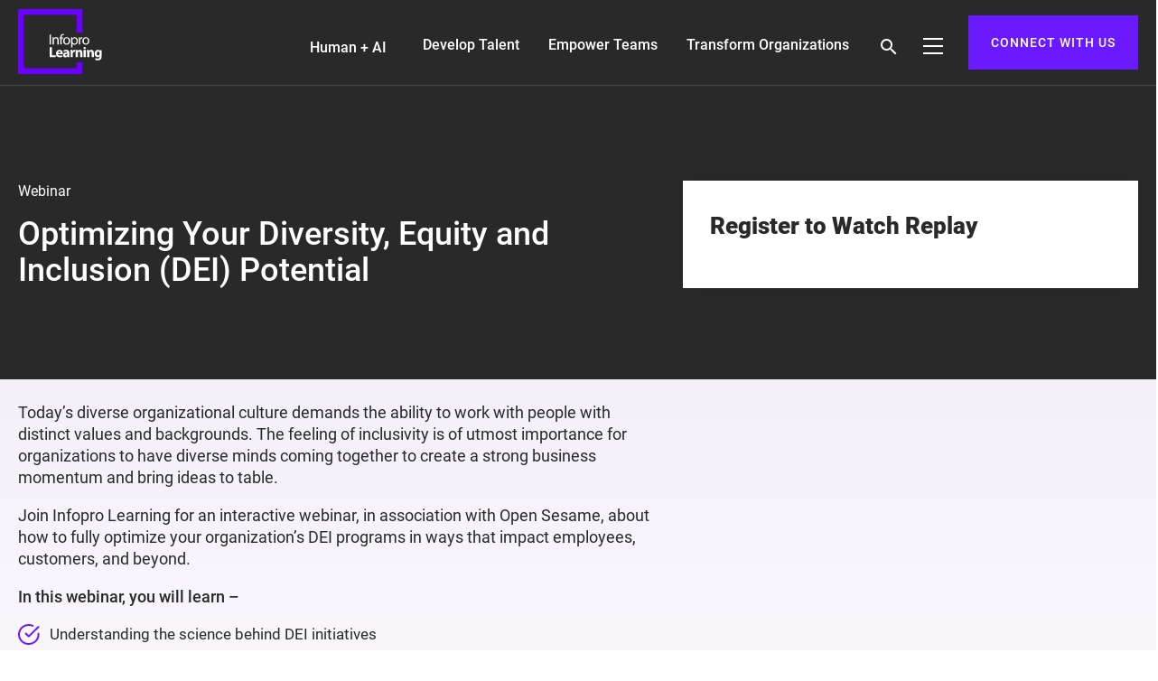

--- FILE ---
content_type: text/html; charset=UTF-8
request_url: https://www.infoprolearning.com/webinar/optimizing-your-diversity-equity-and-inclusion-dei-potential/?utm_source=blog&utm_medium=banner&utm_campaign=CAM-2021-website
body_size: 31924
content:
<!DOCTYPE html>
<html dir="ltr" lang="en-US" prefix="og: https://ogp.me/ns#" class="no-js no-svg">
   <head><script data-pagespeed-no-defer data-two-no-delay type="text/javascript" >var two_worker_data_critical_data = {"critical_data":{"critical_css":false,"critical_fonts":false}}</script><script data-pagespeed-no-defer data-two-no-delay type="text/javascript" >var two_worker_data_font = {"font":[]}</script><script data-pagespeed-no-defer data-two-no-delay type="text/javascript" >var two_worker_data_excluded_js = {"js":[]}</script><script data-pagespeed-no-defer data-two-no-delay type="text/javascript" >var two_worker_data_js = {"js":[{"inline":false,"url":"https:\/\/www.googletagmanager.com\/gtag\/js?id=G-RX3F29QWKE","id":"","uid":"two_69785c2117e94","exclude_blob":false,"excluded_from_delay":false},{"inline":true,"code":"[base64]","id":"","uid":"two_69785c2117ecf","exclude_blob":false,"excluded_from_delay":false},{"inline":true,"code":"JTI4ZnVuY3Rpb24lMjhodG1sJTI5JTdCaHRtbC5jbGFzc05hbWUlMjAlM0QlMjBodG1sLmNsYXNzTmFtZS5yZXBsYWNlJTI4JTJGJTVDYm5vLWpzJTVDYiUyRiUyQyUyN2pzJTI3JTI5JTdEJTI5JTI4ZG9jdW1lbnQuZG9jdW1lbnRFbGVtZW50JTI5JTNC","id":"","uid":"two_69785c2117f0f","exclude_blob":false,"excluded_from_delay":false},{"inline":true,"code":"[base64]","id":"","uid":"two_69785c2117f68","exclude_blob":false,"excluded_from_delay":false},{"inline":true,"code":"[base64]","id":"addtoany-core-js-before","uid":"two_69785c211809e","exclude_blob":false,"excluded_from_delay":false},{"inline":false,"url":"https:\/\/static.addtoany.com\/menu\/page.js","id":"addtoany-core-js","uid":"two_69785c21180ca","exclude_blob":false,"excluded_from_delay":false},{"inline":false,"url":"https:\/\/www.infoprolearning.com\/wp-includes\/js\/jquery\/jquery.min.js?ver=3.7.1","id":"jquery-core-js","uid":"two_69785c21180ec","exclude_blob":false,"excluded_from_delay":false},{"inline":false,"url":"https:\/\/www.infoprolearning.com\/wp-content\/plugins\/add-to-any\/addtoany.min.js?ver=1.1","id":"addtoany-jquery-js","uid":"two_69785c211810e","exclude_blob":false,"excluded_from_delay":false},{"inline":true,"code":"[base64]","id":"","uid":"two_69785c2118135","exclude_blob":false,"excluded_from_delay":false},{"inline":true,"code":"[base64]","id":"","uid":"two_69785c2118165","exclude_blob":false,"excluded_from_delay":false},{"inline":true,"code":"[base64]","id":"","uid":"two_69785c2118188","exclude_blob":false,"excluded_from_delay":false},{"inline":false,"url":"https:\/\/cdn.propensity.com\/propensity\/propensity_analytics.js","id":"","uid":"two_69785c21181a7","exclude_blob":false,"excluded_from_delay":false},{"inline":true,"code":"JTBBJTIwJTIwJTIwJTIwJTIwJTIwJTIwJTIwJTIwcHJvcGVuc2l0eSUyOCUyMnByb3BlbnNpdHktMDA1ODM1JTIyJTJDJTIwdHJ1ZSUyOSUzQiUwQSUyMCUyMCUyMCUyMCUyMCUyMCUyMCUyMCUyMCUwQSUyMCUyMCUyMCUyMCUyMCUyMCUyMCUyMCUyMA==","id":"","uid":"two_69785c21181c5","exclude_blob":false,"excluded_from_delay":false},{"inline":false,"url":"\/\/js.hsforms.net\/forms\/v2.js","id":"","uid":"two_69785c21181de","exclude_blob":false,"excluded_from_delay":false},{"inline":true,"code":"[base64]","id":"","uid":"two_69785c21181ff","exclude_blob":false,"excluded_from_delay":false},{"inline":true,"code":"[base64]","id":"","uid":"two_69785c211822d","exclude_blob":false,"excluded_from_delay":false},{"inline":false,"url":"\/\/js.hsforms.net\/forms\/v2.js","id":"","uid":"two_69785c211826c","exclude_blob":false,"excluded_from_delay":false},{"inline":true,"code":"[base64]","id":"","uid":"two_69785c211828e","exclude_blob":false,"excluded_from_delay":false},{"inline":true,"code":"[base64]","id":"","uid":"two_69785c21182b2","exclude_blob":false,"excluded_from_delay":false},{"inline":true,"code":"[base64]","id":"","uid":"two_69785c21182d9","exclude_blob":false,"excluded_from_delay":false},{"inline":true,"code":"[base64]","id":"","uid":"two_69785c21182fe","exclude_blob":false,"excluded_from_delay":false},{"inline":true,"code":"[base64]","id":"","uid":"two_69785c2118339","exclude_blob":false,"excluded_from_delay":false},{"inline":false,"url":"https:\/\/cdnjs.cloudflare.com\/ajax\/libs\/jquery\/3.5.1\/jquery.min.js","id":"","uid":"two_69785c211835e","exclude_blob":false,"excluded_from_delay":false},{"inline":false,"url":"https:\/\/cdnjs.cloudflare.com\/ajax\/libs\/materialize\/1.0.0\/js\/materialize.min.js","id":"","uid":"two_69785c211838b","exclude_blob":false,"excluded_from_delay":false},{"inline":false,"url":"https:\/\/cdnjs.cloudflare.com\/ajax\/libs\/wow\/1.1.2\/wow.min.js","id":"","uid":"two_69785c21183bd","exclude_blob":false,"excluded_from_delay":false},{"inline":false,"url":"https:\/\/cdnjs.cloudflare.com\/ajax\/libs\/OwlCarousel2\/2.3.4\/owl.carousel.min.js","id":"","uid":"two_69785c21183eb","exclude_blob":false,"excluded_from_delay":false},{"inline":false,"url":"https:\/\/www.infoprolearning.com\/wp-content\/themes\/ipl\/assets\/js\/gated.js","id":"","uid":"two_69785c211841b","exclude_blob":false,"excluded_from_delay":false},{"inline":false,"url":"https:\/\/www.infoprolearning.com\/wp-content\/themes\/ipl\/assets\/js-new\/custom.js","id":"","uid":"two_69785c2118445","exclude_blob":false,"excluded_from_delay":false},{"inline":true,"code":"[base64]","id":"","uid":"two_69785c211846f","exclude_blob":false,"excluded_from_delay":false},{"inline":true,"code":"[base64]","id":"","uid":"two_69785c21184a0","exclude_blob":false,"excluded_from_delay":false},{"inline":false,"url":"https:\/\/www.infoprolearning.com\/wp-content\/themes\/ipl\/assets\/js\/navigation.js?ver=1.0","id":"infoprolearning-navigation-js","uid":"two_69785c21185d9","exclude_blob":false,"excluded_from_delay":false},{"inline":false,"url":"https:\/\/www.infoprolearning.com\/wp-content\/themes\/ipl\/assets\/js\/gated.js?ver=1.0","id":"gated-js","uid":"two_69785c2118617","exclude_blob":false,"excluded_from_delay":false},{"code":"[base64]","inline":true,"uid":"two_dispatchEvent_script"}]}</script><script data-pagespeed-no-defer data-two-no-delay type="text/javascript" >var two_worker_data_css = {"css":[]}</script>
      <!-- Google tag (gtag.js) -->
      <script data-two_delay_id="two_69785c2117e94" async data-two_delay_src="https://www.googletagmanager.com/gtag/js?id=G-RX3F29QWKE"></script> 
      <script data-two_delay_src='inline' data-two_delay_id="two_69785c2117ecf"></script>
      <!-- End Google tag (gtag.js) -->
   
      <meta charset="UTF-8">
      <meta name="viewport" content="width=device-width, initial-scale=1, maximum-scale=1">
      <meta name="viewport" content="width=device-width, initial-scale=1.0">
      <meta http-equiv="X-UA-Compatible" content="IE=edge,chrome=1" />
      <meta name="msvalidate.01" content="C9DAA229AEF1F0AF052810E8F14B3350" />
      <meta name="google-site-verification" content="4cZUMI0tdIQJv_Y-wRWGMaJFhpwfOIvfI9CK6zizBwY" />
      <link rel="profile" href="http://gmpg.org/xfn/11">
      <!-- Standard Favicon-->
      <link href="https://www.infoprolearning.com/wp-content/themes/ipl/assets/images/favicon.ico" rel="shortcut icon" type="image/x-icon" />
      <!-- google font included -->
      <!-- css libraries included -->
       <link rel="preload" href="https://www.infoprolearning.com/wp-content/themes/ipl/assets/css-new/landing-page-style.css" as="style" onload="this.onload=null;this.rel='stylesheet'">
<noscript><link rel="stylesheet" href="https://www.infoprolearning.com/wp-content/themes/ipl/assets/css-new/landing-page-style.css"></noscript>

      <link rel="stylesheet" href="https://cdnjs.cloudflare.com/ajax/libs/materialize/1.0.0/css/materialize.min.css" integrity="sha512-UJfAaOlIRtdR+0P6C3KUoTDAxVTuy3lnSXLyLKlHYJlcSU8Juge/mjeaxDNMlw9LgeIotgz5FP8eUQPhX1q10A==" crossorigin="anonymous" referrerpolicy="no-referrer" />
      <link href="https://www.infoprolearning.com/wp-content/themes/ipl/assets/css-new/roboto.css" rel="stylesheet" />
     <link href="https://cdnjs.cloudflare.com/ajax/libs/OwlCarousel2/2.3.4/assets/owl.carousel.min.css" rel="stylesheet" />
      <link href="https://cdnjs.cloudflare.com/ajax/libs/OwlCarousel2/2.3.4/assets/owl.theme.default.min.css" rel="stylesheet" />
    <link href="https://www.infoprolearning.com/wp-content/themes/ipl/assets/css-new/style.css" rel="stylesheet" />


      <link href="https://www.infoprolearning.com/wp-content/themes/ipl/assets/css-new/menu-style.css" rel="stylesheet" />
     
      <style>
/* 10Web Booster optimized this CSS file */

         .nav-active .nav .dropdown-menu-parent,.nav-active .right, .nav-active .nav .remove-arrow, .nav-active .nav .s-btn, .nav-active .nav .h-menu, .nav-active .register, .nav-active .flex-footer.hide-on-med-and-down{display:none!important;}
      </style>
      <!--[if lt IE 9]>
      <![endif]-->
      <script data-pagespeed-no-defer data-two-no-delay type="text/javascript">window.addEventListener("load",function(){window.two_page_loaded=true;});function logLoaded(){console.log("window is loaded");}
(function listen(){if(window.two_page_loaded){logLoaded();}else{console.log("window is notLoaded");window.setTimeout(listen,50);}})();function applyElementorControllers(){if(!window.elementorFrontend)return;window.elementorFrontend.init()}
function applyViewCss(cssUrl){if(!cssUrl)return;const cssNode=document.createElement('link');cssNode.setAttribute("href",cssUrl);cssNode.setAttribute("rel","stylesheet");cssNode.setAttribute("type","text/css");document.head.appendChild(cssNode);}
var two_scripts_load=true;var two_load_delayed_javascript=function(event){if(two_scripts_load){two_scripts_load=false;two_connect_script(0);if(typeof two_delay_custom_js_new=="object"){document.dispatchEvent(two_delay_custom_js_new)}
window.two_delayed_loading_events.forEach(function(event){console.log("removed event listener");document.removeEventListener(event,two_load_delayed_javascript,false)});}};function two_loading_events(event){setTimeout(function(event){return function(){var t=function(eventType,elementClientX,elementClientY){var _event=new Event(eventType,{bubbles:true,cancelable:true});if(eventType==="click"){_event.clientX=elementClientX;_event.clientY=elementClientY}else{_event.touches=[{clientX:elementClientX,clientY:elementClientY}]}
return _event};var element;if(event&&event.type==="touchend"){var touch=event.changedTouches[0];element=document.elementFromPoint(touch.clientX,touch.clientY);element.dispatchEvent(t('touchstart',touch.clientX,touch.clientY));element.dispatchEvent(t('touchend',touch.clientX,touch.clientY));element.dispatchEvent(t('click',touch.clientX,touch.clientY));}else if(event&&event.type==="click"){element=document.elementFromPoint(event.clientX,event.clientY);element.dispatchEvent(t(event.type,event.clientX,event.clientY));}}}(event),150);}</script><script data-pagespeed-no-defer data-two-no-delay type="text/javascript">window.two_delayed_loading_attribute="data-twodelayedjs";window.two_delayed_js_load_libs_first="";window.two_delayed_loading_events=["mousemove","click","keydown","wheel","touchmove","touchend"];window.two_event_listeners=[];</script><script data-pagespeed-no-defer data-two-no-delay type="text/javascript">document.onreadystatechange=function(){if(document.readyState==="interactive"){if(window.two_delayed_loading_attribute!==undefined){window.two_delayed_loading_events.forEach(function(ev){window.two_event_listeners[ev]=document.addEventListener(ev,two_load_delayed_javascript,{passive:false})});}
if(window.two_delayed_loading_attribute_css!==undefined){window.two_delayed_loading_events_css.forEach(function(ev){window.two_event_listeners_css[ev]=document.addEventListener(ev,two_load_delayed_css,{passive:false})});}
if(window.two_load_delayed_iframe!==undefined){window.two_delayed_loading_iframe_events.forEach(function(ev){window.two_iframe_event_listeners[ev]=document.addEventListener(ev,two_load_delayed_iframe,{passive:false})});}}}</script><script data-two_delay_src='inline' data-two_delay_id="two_69785c2117f0f"></script>
<title>Optimizing Your Diversity, Equity and Inclusion (DEI) Potential</title>
	<style>
/* 10Web Booster optimized this CSS file */
img:is([sizes="auto" i], [sizes^="auto," i]) { contain-intrinsic-size: 3000px 1500px }</style>
	
		<!-- All in One SEO Pro 4.9.3 - aioseo.com -->
	<meta name="description" content="Organizations have realized the importance of diverse minds and started to build corporate training programs that are focused on optimizing their DEI potential" />
	<meta name="robots" content="max-image-preview:large" />
	<meta name="author" content="Infopro Learning"/>
	<link rel="canonical" href="https://www.infoprolearning.com/webinar/optimizing-your-diversity-equity-and-inclusion-dei-potential/" />
	<meta name="generator" content="All in One SEO Pro (AIOSEO) 4.9.3" />
		<meta property="og:locale" content="en_US" />
		<meta property="og:site_name" content="Infopro Learning - eLearning Companies | Corporate Training Solutions Provider" />
		<meta property="og:type" content="website" />
		<meta property="og:title" content="Optimizing Your Diversity, Equity and Inclusion (DEI) Potential" />
		<meta property="og:description" content="Organizations have realized the importance of diverse minds and started to build corporate training programs that are focused on optimizing their DEI potential" />
		<meta property="og:url" content="https://www.infoprolearning.com/webinar/optimizing-your-diversity-equity-and-inclusion-dei-potential/" />
		<meta property="og:image" content="https://www.infoprolearning.com/wp-content/uploads/2021/03/DEI_webinar.jpg" />
		<meta property="og:image:secure_url" content="https://www.infoprolearning.com/wp-content/uploads/2021/03/DEI_webinar.jpg" />
		<meta property="og:image:width" content="1200" />
		<meta property="og:image:height" content="630" />
		<meta name="twitter:card" content="summary_large_image" />
		<meta name="twitter:title" content="Optimizing Your Diversity, Equity and Inclusion (DEI) Potential" />
		<meta name="twitter:description" content="Organizations have realized the importance of diverse minds and started to build corporate training programs that are focused on optimizing their DEI potential" />
		<meta name="twitter:image" content="https://www.infoprolearning.com/wp-content/uploads/2022/03/ipl-logo.jpg" />
		<script type="application/ld+json" class="aioseo-schema">
			{"@context":"https:\/\/schema.org","@graph":[{"@type":"BlogPosting","@id":"https:\/\/www.infoprolearning.com\/webinar\/optimizing-your-diversity-equity-and-inclusion-dei-potential\/#aioseo-article-63fc8e080451a","name":"Optimizing Your Diversity, Equity and Inclusion (DEI) Potential","headline":"Optimizing Your Diversity, Equity and Inclusion (DEI) Potential","description":"Kathy Meehan \u2013 Vice President of Performance Solutions, Infopro Learning Kathy has developed and delivered programs and keynotes based in Emotional Intelligence and Neuroscience-based methodologies and SAAS training. She is a certified coach and has 20+ years of learning experience in communications, coaching, leadership and management development as well as strategic and consultative sales training.","author":{"@type":"Person","name":"Infopro Learning","url":"https:\/\/www.infoprolearning.com\/author\/admin\/"},"publisher":{"@id":"https:\/\/www.infoprolearning.com\/#organization"},"image":{"@type":"ImageObject","url":"https:\/\/www.infoprolearning.com\/wp-content\/uploads\/2020\/06\/webinar-template-thumb-infopro.svg","@id":"https:\/\/www.infoprolearning.com\/webinar\/optimizing-your-diversity-equity-and-inclusion-dei-potential\/#articleImage","width":646,"height":322,"caption":"Webinar"},"datePublished":"2021-03-26T13:05:40+05:30","dateModified":"2022-02-01T16:35:59+05:30","inLanguage":"en-US","articleSection":"Webinar, Corporate Training, Diversity Training"},{"@type":"BreadcrumbList","@id":"https:\/\/www.infoprolearning.com\/webinar\/optimizing-your-diversity-equity-and-inclusion-dei-potential\/#breadcrumblist","itemListElement":[{"@type":"ListItem","@id":"https:\/\/www.infoprolearning.com#listItem","position":1,"name":"Home","item":"https:\/\/www.infoprolearning.com","nextItem":{"@type":"ListItem","@id":"https:\/\/www.infoprolearning.com\/category\/webinar\/#listItem","name":"Webinar"}},{"@type":"ListItem","@id":"https:\/\/www.infoprolearning.com\/category\/webinar\/#listItem","position":2,"name":"Webinar","item":"https:\/\/www.infoprolearning.com\/category\/webinar\/","nextItem":{"@type":"ListItem","@id":"https:\/\/www.infoprolearning.com\/webinar\/optimizing-your-diversity-equity-and-inclusion-dei-potential\/#listItem","name":"Optimizing Your Diversity, Equity and Inclusion (DEI) Potential"},"previousItem":{"@type":"ListItem","@id":"https:\/\/www.infoprolearning.com#listItem","name":"Home"}},{"@type":"ListItem","@id":"https:\/\/www.infoprolearning.com\/webinar\/optimizing-your-diversity-equity-and-inclusion-dei-potential\/#listItem","position":3,"name":"Optimizing Your Diversity, Equity and Inclusion (DEI) Potential","previousItem":{"@type":"ListItem","@id":"https:\/\/www.infoprolearning.com\/category\/webinar\/#listItem","name":"Webinar"}}]},{"@type":"Organization","@id":"https:\/\/www.infoprolearning.com\/#organization","name":"Infopro Learning","description":"eLearning Companies | Corporate Training Solutions Provider","url":"https:\/\/www.infoprolearning.com\/"},{"@type":"Person","@id":"https:\/\/www.infoprolearning.com\/author\/admin\/#author","url":"https:\/\/www.infoprolearning.com\/author\/admin\/","name":"Infopro Learning","image":{"@type":"ImageObject","@id":"https:\/\/www.infoprolearning.com\/webinar\/optimizing-your-diversity-equity-and-inclusion-dei-potential\/#authorImage","url":"https:\/\/secure.gravatar.com\/avatar\/522bfe5b624d65d3b6ad0ea497d704450296ca355ff749ebf84b513cd5f05541?s=96&d=retro&r=g","width":96,"height":96,"caption":"Infopro Learning"}},{"@type":"WebPage","@id":"https:\/\/www.infoprolearning.com\/webinar\/optimizing-your-diversity-equity-and-inclusion-dei-potential\/#webpage","url":"https:\/\/www.infoprolearning.com\/webinar\/optimizing-your-diversity-equity-and-inclusion-dei-potential\/","name":"Optimizing Your Diversity, Equity and Inclusion (DEI) Potential","description":"Organizations have realized the importance of diverse minds and started to build corporate training programs that are focused on optimizing their DEI potential","inLanguage":"en-US","isPartOf":{"@id":"https:\/\/www.infoprolearning.com\/#website"},"breadcrumb":{"@id":"https:\/\/www.infoprolearning.com\/webinar\/optimizing-your-diversity-equity-and-inclusion-dei-potential\/#breadcrumblist"},"author":{"@id":"https:\/\/www.infoprolearning.com\/author\/admin\/#author"},"creator":{"@id":"https:\/\/www.infoprolearning.com\/author\/admin\/#author"},"datePublished":"2021-03-26T13:05:40+05:30","dateModified":"2022-02-01T16:35:59+05:30"},{"@type":"WebSite","@id":"https:\/\/www.infoprolearning.com\/#website","url":"https:\/\/www.infoprolearning.com\/","name":"Infopro Learning","description":"eLearning Companies | Corporate Training Solutions Provider","inLanguage":"en-US","publisher":{"@id":"https:\/\/www.infoprolearning.com\/#organization"}}]}
		</script>
		<!-- All in One SEO Pro -->

<link rel='dns-prefetch' href='//static.addtoany.com' />
<link rel="alternate" type="application/rss+xml" title="Infopro Learning &raquo; Feed" href="https://www.infoprolearning.com/feed/" />
<link rel="alternate" type="application/rss+xml" title="Infopro Learning &raquo; Comments Feed" href="https://www.infoprolearning.com/comments/feed/" />
<link rel="alternate" type="application/rss+xml" title="Infopro Learning &raquo; Optimizing Your Diversity, Equity and Inclusion (DEI) Potential Comments Feed" href="https://www.infoprolearning.com/webinar/optimizing-your-diversity-equity-and-inclusion-dei-potential/feed/" />
<script data-two_delay_src='inline' data-two_delay_id="two_69785c2117f68" type="text/javascript"></script>
<style id='wp-emoji-styles-inline-css' type='text/css'>
/* 10Web Booster optimized this CSS file */


	img.wp-smiley, img.emoji {
		display: inline !important;
		border: none !important;
		box-shadow: none !important;
		height: 1em !important;
		width: 1em !important;
		margin: 0 0.07em !important;
		vertical-align: -0.1em !important;
		background: none !important;
		padding: 0 !important;
	}
</style>
<style id='classic-theme-styles-inline-css' type='text/css'>
/* 10Web Booster optimized this CSS file */

/*! This file is auto-generated */
.wp-block-button__link{color:#fff;background-color:#32373c;border-radius:9999px;box-shadow:none;text-decoration:none;padding:calc(.667em + 2px) calc(1.333em + 2px);font-size:1.125em}.wp-block-file__button{background:#32373c;color:#fff;text-decoration:none}
</style>
<link rel='stylesheet' id='aioseo/css/src/vue/standalone/blocks/table-of-contents/global.scss-css' href='https://www.infoprolearning.com/wp-content/plugins/all-in-one-seo-pack-pro/dist/Pro/assets/css/table-of-contents/global.e90f6d47.css?ver=4.9.3' type='text/css' media='all' />
<link rel='stylesheet' id='aioseo/css/src/vue/standalone/blocks/pro/recipe/global.scss-css' href='https://www.infoprolearning.com/wp-content/plugins/all-in-one-seo-pack-pro/dist/Pro/assets/css/recipe/global.67a3275f.css?ver=4.9.3' type='text/css' media='all' />
<link rel='stylesheet' id='aioseo/css/src/vue/standalone/blocks/pro/product/global.scss-css' href='https://www.infoprolearning.com/wp-content/plugins/all-in-one-seo-pack-pro/dist/Pro/assets/css/product/global.61066cfb.css?ver=4.9.3' type='text/css' media='all' />
<style id='safe-svg-svg-icon-style-inline-css' type='text/css'>
/* 10Web Booster optimized this CSS file */

.safe-svg-cover{text-align:center}.safe-svg-cover .safe-svg-inside{display:inline-block;max-width:100%}.safe-svg-cover svg{fill:currentColor;height:100%;max-height:100%;max-width:100%;width:100%}

</style>
<style id='global-styles-inline-css' type='text/css'>
/* 10Web Booster optimized this CSS file */

:root{--wp--preset--aspect-ratio--square: 1;--wp--preset--aspect-ratio--4-3: 4/3;--wp--preset--aspect-ratio--3-4: 3/4;--wp--preset--aspect-ratio--3-2: 3/2;--wp--preset--aspect-ratio--2-3: 2/3;--wp--preset--aspect-ratio--16-9: 16/9;--wp--preset--aspect-ratio--9-16: 9/16;--wp--preset--color--black: #000000;--wp--preset--color--cyan-bluish-gray: #abb8c3;--wp--preset--color--white: #ffffff;--wp--preset--color--pale-pink: #f78da7;--wp--preset--color--vivid-red: #cf2e2e;--wp--preset--color--luminous-vivid-orange: #ff6900;--wp--preset--color--luminous-vivid-amber: #fcb900;--wp--preset--color--light-green-cyan: #7bdcb5;--wp--preset--color--vivid-green-cyan: #00d084;--wp--preset--color--pale-cyan-blue: #8ed1fc;--wp--preset--color--vivid-cyan-blue: #0693e3;--wp--preset--color--vivid-purple: #9b51e0;--wp--preset--gradient--vivid-cyan-blue-to-vivid-purple: linear-gradient(135deg,rgba(6,147,227,1) 0%,rgb(155,81,224) 100%);--wp--preset--gradient--light-green-cyan-to-vivid-green-cyan: linear-gradient(135deg,rgb(122,220,180) 0%,rgb(0,208,130) 100%);--wp--preset--gradient--luminous-vivid-amber-to-luminous-vivid-orange: linear-gradient(135deg,rgba(252,185,0,1) 0%,rgba(255,105,0,1) 100%);--wp--preset--gradient--luminous-vivid-orange-to-vivid-red: linear-gradient(135deg,rgba(255,105,0,1) 0%,rgb(207,46,46) 100%);--wp--preset--gradient--very-light-gray-to-cyan-bluish-gray: linear-gradient(135deg,rgb(238,238,238) 0%,rgb(169,184,195) 100%);--wp--preset--gradient--cool-to-warm-spectrum: linear-gradient(135deg,rgb(74,234,220) 0%,rgb(151,120,209) 20%,rgb(207,42,186) 40%,rgb(238,44,130) 60%,rgb(251,105,98) 80%,rgb(254,248,76) 100%);--wp--preset--gradient--blush-light-purple: linear-gradient(135deg,rgb(255,206,236) 0%,rgb(152,150,240) 100%);--wp--preset--gradient--blush-bordeaux: linear-gradient(135deg,rgb(254,205,165) 0%,rgb(254,45,45) 50%,rgb(107,0,62) 100%);--wp--preset--gradient--luminous-dusk: linear-gradient(135deg,rgb(255,203,112) 0%,rgb(199,81,192) 50%,rgb(65,88,208) 100%);--wp--preset--gradient--pale-ocean: linear-gradient(135deg,rgb(255,245,203) 0%,rgb(182,227,212) 50%,rgb(51,167,181) 100%);--wp--preset--gradient--electric-grass: linear-gradient(135deg,rgb(202,248,128) 0%,rgb(113,206,126) 100%);--wp--preset--gradient--midnight: linear-gradient(135deg,rgb(2,3,129) 0%,rgb(40,116,252) 100%);--wp--preset--font-size--small: 13px;--wp--preset--font-size--medium: 20px;--wp--preset--font-size--large: 36px;--wp--preset--font-size--x-large: 42px;--wp--preset--spacing--20: 0.44rem;--wp--preset--spacing--30: 0.67rem;--wp--preset--spacing--40: 1rem;--wp--preset--spacing--50: 1.5rem;--wp--preset--spacing--60: 2.25rem;--wp--preset--spacing--70: 3.38rem;--wp--preset--spacing--80: 5.06rem;--wp--preset--shadow--natural: 6px 6px 9px rgba(0, 0, 0, 0.2);--wp--preset--shadow--deep: 12px 12px 50px rgba(0, 0, 0, 0.4);--wp--preset--shadow--sharp: 6px 6px 0px rgba(0, 0, 0, 0.2);--wp--preset--shadow--outlined: 6px 6px 0px -3px rgba(255, 255, 255, 1), 6px 6px rgba(0, 0, 0, 1);--wp--preset--shadow--crisp: 6px 6px 0px rgba(0, 0, 0, 1);}:where(.is-layout-flex){gap: 0.5em;}:where(.is-layout-grid){gap: 0.5em;}body .is-layout-flex{display: flex;}.is-layout-flex{flex-wrap: wrap;align-items: center;}.is-layout-flex > :is(*, div){margin: 0;}body .is-layout-grid{display: grid;}.is-layout-grid > :is(*, div){margin: 0;}:where(.wp-block-columns.is-layout-flex){gap: 2em;}:where(.wp-block-columns.is-layout-grid){gap: 2em;}:where(.wp-block-post-template.is-layout-flex){gap: 1.25em;}:where(.wp-block-post-template.is-layout-grid){gap: 1.25em;}.has-black-color{color: var(--wp--preset--color--black) !important;}.has-cyan-bluish-gray-color{color: var(--wp--preset--color--cyan-bluish-gray) !important;}.has-white-color{color: var(--wp--preset--color--white) !important;}.has-pale-pink-color{color: var(--wp--preset--color--pale-pink) !important;}.has-vivid-red-color{color: var(--wp--preset--color--vivid-red) !important;}.has-luminous-vivid-orange-color{color: var(--wp--preset--color--luminous-vivid-orange) !important;}.has-luminous-vivid-amber-color{color: var(--wp--preset--color--luminous-vivid-amber) !important;}.has-light-green-cyan-color{color: var(--wp--preset--color--light-green-cyan) !important;}.has-vivid-green-cyan-color{color: var(--wp--preset--color--vivid-green-cyan) !important;}.has-pale-cyan-blue-color{color: var(--wp--preset--color--pale-cyan-blue) !important;}.has-vivid-cyan-blue-color{color: var(--wp--preset--color--vivid-cyan-blue) !important;}.has-vivid-purple-color{color: var(--wp--preset--color--vivid-purple) !important;}.has-black-background-color{background-color: var(--wp--preset--color--black) !important;}.has-cyan-bluish-gray-background-color{background-color: var(--wp--preset--color--cyan-bluish-gray) !important;}.has-white-background-color{background-color: var(--wp--preset--color--white) !important;}.has-pale-pink-background-color{background-color: var(--wp--preset--color--pale-pink) !important;}.has-vivid-red-background-color{background-color: var(--wp--preset--color--vivid-red) !important;}.has-luminous-vivid-orange-background-color{background-color: var(--wp--preset--color--luminous-vivid-orange) !important;}.has-luminous-vivid-amber-background-color{background-color: var(--wp--preset--color--luminous-vivid-amber) !important;}.has-light-green-cyan-background-color{background-color: var(--wp--preset--color--light-green-cyan) !important;}.has-vivid-green-cyan-background-color{background-color: var(--wp--preset--color--vivid-green-cyan) !important;}.has-pale-cyan-blue-background-color{background-color: var(--wp--preset--color--pale-cyan-blue) !important;}.has-vivid-cyan-blue-background-color{background-color: var(--wp--preset--color--vivid-cyan-blue) !important;}.has-vivid-purple-background-color{background-color: var(--wp--preset--color--vivid-purple) !important;}.has-black-border-color{border-color: var(--wp--preset--color--black) !important;}.has-cyan-bluish-gray-border-color{border-color: var(--wp--preset--color--cyan-bluish-gray) !important;}.has-white-border-color{border-color: var(--wp--preset--color--white) !important;}.has-pale-pink-border-color{border-color: var(--wp--preset--color--pale-pink) !important;}.has-vivid-red-border-color{border-color: var(--wp--preset--color--vivid-red) !important;}.has-luminous-vivid-orange-border-color{border-color: var(--wp--preset--color--luminous-vivid-orange) !important;}.has-luminous-vivid-amber-border-color{border-color: var(--wp--preset--color--luminous-vivid-amber) !important;}.has-light-green-cyan-border-color{border-color: var(--wp--preset--color--light-green-cyan) !important;}.has-vivid-green-cyan-border-color{border-color: var(--wp--preset--color--vivid-green-cyan) !important;}.has-pale-cyan-blue-border-color{border-color: var(--wp--preset--color--pale-cyan-blue) !important;}.has-vivid-cyan-blue-border-color{border-color: var(--wp--preset--color--vivid-cyan-blue) !important;}.has-vivid-purple-border-color{border-color: var(--wp--preset--color--vivid-purple) !important;}.has-vivid-cyan-blue-to-vivid-purple-gradient-background{background: var(--wp--preset--gradient--vivid-cyan-blue-to-vivid-purple) !important;}.has-light-green-cyan-to-vivid-green-cyan-gradient-background{background: var(--wp--preset--gradient--light-green-cyan-to-vivid-green-cyan) !important;}.has-luminous-vivid-amber-to-luminous-vivid-orange-gradient-background{background: var(--wp--preset--gradient--luminous-vivid-amber-to-luminous-vivid-orange) !important;}.has-luminous-vivid-orange-to-vivid-red-gradient-background{background: var(--wp--preset--gradient--luminous-vivid-orange-to-vivid-red) !important;}.has-very-light-gray-to-cyan-bluish-gray-gradient-background{background: var(--wp--preset--gradient--very-light-gray-to-cyan-bluish-gray) !important;}.has-cool-to-warm-spectrum-gradient-background{background: var(--wp--preset--gradient--cool-to-warm-spectrum) !important;}.has-blush-light-purple-gradient-background{background: var(--wp--preset--gradient--blush-light-purple) !important;}.has-blush-bordeaux-gradient-background{background: var(--wp--preset--gradient--blush-bordeaux) !important;}.has-luminous-dusk-gradient-background{background: var(--wp--preset--gradient--luminous-dusk) !important;}.has-pale-ocean-gradient-background{background: var(--wp--preset--gradient--pale-ocean) !important;}.has-electric-grass-gradient-background{background: var(--wp--preset--gradient--electric-grass) !important;}.has-midnight-gradient-background{background: var(--wp--preset--gradient--midnight) !important;}.has-small-font-size{font-size: var(--wp--preset--font-size--small) !important;}.has-medium-font-size{font-size: var(--wp--preset--font-size--medium) !important;}.has-large-font-size{font-size: var(--wp--preset--font-size--large) !important;}.has-x-large-font-size{font-size: var(--wp--preset--font-size--x-large) !important;}
:where(.wp-block-post-template.is-layout-flex){gap: 1.25em;}:where(.wp-block-post-template.is-layout-grid){gap: 1.25em;}
:where(.wp-block-columns.is-layout-flex){gap: 2em;}:where(.wp-block-columns.is-layout-grid){gap: 2em;}
:root :where(.wp-block-pullquote){font-size: 1.5em;line-height: 1.6;}
</style>
<link rel='stylesheet' id='ajax-load-more-css' href='https://www.infoprolearning.com/wp-content/plugins/ajax-load-more/build/frontend/ajax-load-more.min.css?ver=7.7.2' type='text/css' media='all' />
<link rel='stylesheet' id='searchandfilter-css' href='https://www.infoprolearning.com/wp-content/plugins/search-filter/style.css?ver=1' type='text/css' media='all' />
<script data-two_delay_src='inline' data-two_delay_id="two_69785c211809e" type="text/javascript" id="addtoany-core-js-before"></script>
<script data-two_delay_id="two_69785c21180ca" type="text/javascript" defer data-two_delay_src="https://static.addtoany.com/menu/page.js" id="addtoany-core-js"></script>
<script data-two_delay_id="two_69785c21180ec" type="text/javascript" data-two_delay_src="https://www.infoprolearning.com/wp-includes/js/jquery/jquery.min.js?ver=3.7.1" id="jquery-core-js"></script>
<script data-two_delay_id="two_69785c211810e" type="text/javascript" defer data-two_delay_src="https://www.infoprolearning.com/wp-content/plugins/add-to-any/addtoany.min.js?ver=1.1" id="addtoany-jquery-js"></script>
<link rel="https://api.w.org/" href="https://www.infoprolearning.com/wp-json/" /><link rel="alternate" title="JSON" type="application/json" href="https://www.infoprolearning.com/wp-json/wp/v2/posts/11090" /><link rel="EditURI" type="application/rsd+xml" title="RSD" href="https://www.infoprolearning.com/xmlrpc.php?rsd" />
<meta name="generator" content="WordPress 6.8.3" />
<link rel='shortlink' href='https://www.infoprolearning.com/?p=11090' />
		<style type="text/css" id="wp-custom-css">
/* 10Web Booster optimized this CSS file */

			@media only screen and (max-width: 767px)
{
	.cta-for-desktop img {
    display: none;
}
	.cta-for-mobile {
    display: block !important;
}
}		</style>
		      <!-- Google Tag Manager -->
      <script data-two_delay_src='inline' data-two_delay_id="two_69785c2118135"></script>
      <!-- End Google Tag Manager -->
      <!-- End of HubSpot Embed Code -->
            <script data-two_delay_src='inline' data-two_delay_id="two_69785c2118165" type="text/javascript"></script>
                        <script data-two_delay_src='inline' data-two_delay_id="two_69785c2118188" type="text/javascript"></script>
                <!-- Propensity tag (propensity_analytics.js) -->
    <script data-two_delay_id="two_69785c21181a7" data-two_delay_src="https://cdn.propensity.com/propensity/propensity_analytics.js" crossorigin="anonymous"></script>
         <script data-two_delay_src='inline' data-two_delay_id="two_69785c21181c5" type="text/javascript"></script>  
   </head>
   <body class="wp-singular post-template-default single single-post postid-11090 single-format-standard wp-theme-ipl group-blog has-header-image has-sidebar colors-light">
        <script data-pagespeed-no-defer data-two-no-delay type="text/javascript">

        </script>
         <script data-pagespeed-no-defer data-two-no-delay id="two_worker" type="javascript/worker">
                let two_font_actions = "not_load";
            let two_css_length=0;let two_connected_css_length=0;let two_uncritical_fonts=null;let two_uncritical_fonts_status=false;if(two_font_actions=="not_load"||two_font_actions=="exclude_uncritical_fonts"){two_uncritical_fonts_status=true;}
self.addEventListener("message",function(e){two_css_length=e.data.css.length;if(!e.data.critical_data.critical_css||!e.data.critical_data.critical_fonts){two_uncritical_fonts_status=false;}
if(e.data.font.length>0){two_fetch_inbg(e.data.font,"font");}
if(e.data.js.length>0){two_fetch_inbg(e.data.js,"js");}
if(e.data.excluded_js.length>0){two_fetch_inbg(e.data.excluded_js,"js",true);}
if(e.data.css.length>0){two_fetch_inbg(e.data.css,"css");}},false);function two_fetch_inbg(data,type,excluded_js=false){for(let i in data){if(typeof data[i].url!="undefined"){var modifiedScript=null;if(type==="js"&&typeof data[i].exclude_blob!="undefined"&&data[i].exclude_blob){modifiedScript={id:i,status:'ok',type:type,url:data[i].url,uid:data[i].uid};two_send_worker_data(modifiedScript);continue;}
fetch(data[i].url,{mode:'no-cors',redirect:'follow'}).then((r)=>{if(!r.ok||r.status!==200){throw Error(r.statusText);}
if(two_uncritical_fonts_status&&type=="css"){return(r.text());}else{return(r.blob());}}).then((content_)=>{let sheetURL="";if(two_uncritical_fonts_status&&type=="css"){sheetURL=two_create_blob(content_);}else{sheetURL=URL.createObjectURL(content_);}
modifiedScript=null;if(type=="css"){modifiedScript={id:i,type:type,status:'ok',media:data[i].media,url:sheetURL,uid:data[i].uid,original_url:data[i].url,two_uncritical_fonts:two_uncritical_fonts,};}else if(type=="js"){modifiedScript={id:i,status:'ok',type:type,url:sheetURL,uid:data[i].uid};}else if(type=="font"){modifiedScript={status:'ok',type:type,main_url:data[i].url,url:sheetURL,font_face:data[i].font_face};}
if(excluded_js){modifiedScript.excluded_from_delay=true;}
two_send_worker_data(modifiedScript);}).catch(function(error){console.log("error in fetching: "+error.toString()+", bypassing "+data[i].url);fetch(data[i].url,{redirect:'follow'}).then((r)=>{if(!r.ok||r.status!==200){throw Error(r.statusText);}
if(two_uncritical_fonts_status&&type=="css"){return(r.text());}else{return(r.blob());}}).then((content_)=>{let sheetURL="";if(two_uncritical_fonts_status&&type=="css"){sheetURL=two_create_blob(content_);}else{sheetURL=URL.createObjectURL(content_);}
var modifiedScript=null;if(type=="css"){modifiedScript={id:i,type:type,status:'ok',media:data[i].media,url:sheetURL,uid:data[i].uid,original_url:data[i].url,two_uncritical_fonts:two_uncritical_fonts,};}else if(type=="js"){modifiedScript={id:i,status:'ok',type:type,url:sheetURL,uid:data[i].uid};}else if(type=="font"){modifiedScript={status:'ok',type:type,main_url:data[i].url,url:sheetURL,font_face:data[i].font_face};}
if(excluded_js){modifiedScript.excluded_from_delay=true;}
two_send_worker_data(modifiedScript);}).catch(function(error){console.log("error in fetching no-cors: "+error.toString()+", bypassing "+data[i].url);try{console.log("error in fetching: "+error.toString()+", sending XMLHttpRequest"+data[i].url);let r=new XMLHttpRequest;if(two_uncritical_fonts_status&&type=="css"){r.responseType="text";}else{r.responseType="blob";}
r.onload=function(content_){let sheetURL="";if(two_uncritical_fonts_status&&type=="css"){sheetURL=two_create_blob(content_.target.response);}else{sheetURL=URL.createObjectURL(content_.target.response);}
if(r.status!==200){two_XMLHttpRequest_error(excluded_js,data[i],type,i);return;}
console.log("error in fetching: "+error.toString()+", XMLHttpRequest success "+data[i].url);let modifiedScript=null;if(type=="css"){modifiedScript={id:i,type:type,status:'ok',media:data[i].media,url:sheetURL,uid:data[i].uid,two_uncritical_fonts:two_uncritical_fonts,};}else if(type=="js"){modifiedScript={id:i,type:type,status:'ok',url:sheetURL,uid:data[i].uid};}else if(type=="font"){modifiedScript={type:type,status:'ok',main_url:data[i].url,url:sheetURL,font_face:data[i].font_face};}
if(excluded_js){modifiedScript.excluded_from_delay=true;}
two_send_worker_data(modifiedScript);};r.onerror=function(){two_XMLHttpRequest_error(excluded_js,data[i],type,i)};r.open("GET",data[i].url,true);r.send();}catch(e){console.log("error in fetching: "+e.toString()+", running fallback for "+data[i].url);var modifiedScript=null;if(type=="css"||type=="js"){modifiedScript={id:i,type:type,status:'error',url:data[i].url,uid:data[i].uid};}else if(type=="font"){modifiedScript={type:type,status:'error',url:data[i].url,font_face:data[i].font_face};}
if(excluded_js){modifiedScript.excluded_from_delay=true;}
two_send_worker_data(modifiedScript);}});});}}}
function two_XMLHttpRequest_error(excluded_js,data_i,type,i){console.log("error in fetching: XMLHttpRequest failed "+data_i.url);var modifiedScript=null;if(type=="css"||type=="js"){modifiedScript={id:i,type:type,status:'error',url:data_i.url,uid:data_i.uid};}else if(type=="font"){modifiedScript={type:type,status:'error',url:data_i.url,font_face:data_i.font_face};}
if(excluded_js){modifiedScript.excluded_from_delay=true;}
two_send_worker_data(modifiedScript);}
function two_create_blob(str){two_uncritical_fonts="";const regex=/@font-face\s*\{(?:[^{}])*\}/sig;str=str.replace(regex,function(e){if(e.includes("data:application")){return e;}
two_uncritical_fonts+=e;return"";});let blob_data=new Blob([str],{type:"text/css"});let sheetURL=URL.createObjectURL(blob_data);return sheetURL;}
function two_send_worker_data(data){if(data.type=="css"){two_connected_css_length++;data.length=two_css_length;data.connected_length=two_connected_css_length;}
self.postMessage(data)}
        </script>
        <script data-pagespeed-no-defer data-two-no-delay type="text/javascript">
                        let two_font_actions = "not_load";
                     two_worker_styles_list=[];two_worker_styles_count=0;var two_script_list=typeof two_worker_data_js==="undefined"?[]:two_worker_data_js.js;var two_excluded_js_list=typeof two_worker_data_excluded_js==="undefined"?[]:two_worker_data_excluded_js.js;var excluded_count=two_excluded_js_list.filter((el)=>{return!!el['url']}).length;var two_css_list=typeof two_worker_data_css==="undefined"?[]:two_worker_data_css.css;var two_fonts_list=typeof two_worker_data_font==="undefined"?[]:two_worker_data_font.font;var two_critical_data=typeof two_worker_data_critical_data==="undefined"?[]:two_worker_data_critical_data.critical_data;var wcode=new Blob([document.querySelector("#two_worker").textContent],{type:"text/javascript"});var two_worker=new Worker(window.URL.createObjectURL(wcode));var two_worker_data={"js":two_script_list,"excluded_js":two_excluded_js_list,"css":two_css_list,"font":two_fonts_list,critical_data:two_critical_data}
two_worker.postMessage(two_worker_data);two_worker.addEventListener("message",function(e){var data=e.data;if(data.type==="css"&&data.status==="ok"){if(data.two_uncritical_fonts&&two_font_actions=="exclude_uncritical_fonts"){let two_uncritical_fonts=data.two_uncritical_fonts;const two_font_tag=document.createElement("style");two_font_tag.innerHTML=two_uncritical_fonts;two_font_tag.className="two_uncritical_fonts";document.body.appendChild(two_font_tag);}
if(window.two_page_loaded){two_connect_style(data);}else{two_worker_styles_list.push(data);}}else if(data.type==="js"){if(data.status==="ok"){if(data.excluded_from_delay){two_excluded_js_list[data.id].old_url=two_excluded_js_list[data.id].url;two_excluded_js_list[data.id].url=data.url;two_excluded_js_list[data.id].success=true;excluded_count--;if(excluded_count===0){two_connect_script(0,two_excluded_js_list)}}else{two_script_list[data.id].old_url=two_script_list[data.id].url;two_script_list[data.id].url=data.url;two_script_list[data.id].success=true;}}}else if(data.type==="css"&&data.status==="error"){console.log("error in fetching, connecting style now")
two_connect_failed_style(data);}else if(data.type==="font"){two_connect_font(data);}});function UpdateQueryString(key,value,url){if(!url)url=window.location.href;var re=new RegExp("([?&])"+key+"=.*?(&|#|$)(.*)","gi"),hash;if(re.test(url)){if(typeof value!=="undefined"&&value!==null){return url.replace(re,"$1"+key+"="+value+"$2$3");}
else{hash=url.split("#");url=hash[0].replace(re,"$1$3").replace(/(&|\?)$/,"");if(typeof hash[1]!=="undefined"&&hash[1]!==null){url+="#"+hash[1];}
return url;}}
else{if(typeof value!=="undefined"&&value!==null){var separator=url.indexOf("?")!==-1?"&":"?";hash=url.split("#");url=hash[0]+separator+key+"="+value;if(typeof hash[1]!=="undefined"&&hash[1]!==null){url+="#"+hash[1];}
return url;}
else{return url;}}}
function two_connect_failed_style(data){var link=document.createElement("link");link.className="fallback_two_worker";link.rel="stylesheet";link.type="text/css";link.href=data.url;link.media="none";link.onload=function(){if(this.media==="none"){if(data.media){this.media=data.media;}else{this.media="all";}console.log(data.media);}if(data.connected_length==data.length&&typeof two_replace_backgrounds!="undefined"){two_replace_backgrounds();};two_styles_loaded()};document.getElementsByTagName("head")[0].appendChild(link);if(data.connected_length==data.length&&typeof two_replace_backgrounds!="undefined"){two_replace_backgrounds();}}
function two_connect_style(data,fixed_google_font=false){if(fixed_google_font===false&&typeof two_merge_google_fonts!=="undefined"&&data['original_url']&&data['original_url'].startsWith('https://fonts.googleapis.com/css')&&data['response']){data['response'].text().then(function(content){content=two_merge_google_fonts(content)
let blob=new Blob([content],{type:data['response'].type});data['url']=URL.createObjectURL(blob);two_connect_style(data,true);});return;}
var link=document.createElement("link");link.className="loaded_two_worker";link.rel="stylesheet";link.type="text/css";link.href=data.url;link.media=data.media;link.onload=function(){if(data.connected_length==data.length&&typeof two_replace_backgrounds!="undefined"){two_replace_backgrounds();};two_styles_loaded()};link.onerror=function(){two_styles_loaded()};document.getElementsByTagName("head")[0].appendChild(link);}
var two_event;function two_connect_script(i,scripts_list=null){if(i===0&&event){two_event=event;event.preventDefault();}
if(scripts_list===null){scripts_list=two_script_list;}
if(typeof scripts_list[i]!=="undefined"){let data_uid="[data-two_delay_id=\""+scripts_list[i].uid+"\"]";let current_script=document.querySelector(data_uid);let script=document.createElement("script");script.type="text/javascript";script.async=false;if(scripts_list[i].inline){var js_code=decodeURIComponent(atob(scripts_list[i].code));var blob=new Blob([js_code],{type:"text/javascript"});scripts_list[i].url=URL.createObjectURL(blob);}
if(current_script!=null&&typeof scripts_list[i].url!="undefined"){script.dataset.src=scripts_list[i].url;current_script.parentNode.insertBefore(script,current_script);current_script.getAttributeNames().map(function(name){let value=current_script.getAttribute(name);try{script.setAttribute(name,value);}catch(error){console.log(error);}});current_script.remove();script.classList.add("loaded_two_worker_js");if(typeof scripts_list[i].exclude_blob!="undefined"&&scripts_list[i].exclude_blob){script.dataset.blob_exclude="1";}}
i++;two_connect_script(i,scripts_list);}else{let elementor_frontend_js=null;document.querySelectorAll(".loaded_two_worker_js").forEach((elem)=>{let id=elem.getAttribute("id");if(id!='elementor-frontend-js'){two_load_delayed_js(elem);}else{elementor_frontend_js=elem;}});if(elementor_frontend_js!==null){two_load_delayed_js(elementor_frontend_js);}}}
function two_load_delayed_js(elem){let data_src=elem.dataset.src;if(elem.dataset.blob_exclude==="1"){delete elem.dataset.blob_exclude;delete elem.dataset.src;delete elem.dataset.two_delay_id;delete elem.dataset.two_delay_src;}
if(data_src){elem.setAttribute("src",data_src);}}
function two_connect_font(data){let font_face=data.font_face;if(font_face.indexOf("font-display")>=0){const regex=/font-display:[ ]*[a-z]*[A-Z]*;/g;while((m=regex.exec(font_face))!==null){if(m.index===regex.lastIndex){regex.lastIndex++;}
m.forEach((match,groupIndex)=>{console.log(match);font_face.replace(match,"font-display: swap;");});}}else{font_face=font_face.replace("}",";font-display: swap;}");}
if(typeof data.main_url!="undefined"){font_face=font_face.replace(data.main_url,data.url);}
var newStyle=document.createElement("style");newStyle.className="two_critical_font";newStyle.appendChild(document.createTextNode(font_face));document.head.appendChild(newStyle);}
let connect_stile_timeout=setInterval(function(){console.log(window.two_page_loaded);if(window.two_page_loaded){clearInterval(connect_stile_timeout);two_worker_styles_list.forEach(function(item,index){two_connect_style(item);});two_worker_styles_list=[];}},500);function two_styles_loaded(){if(two_css_list.length-++two_worker_styles_count==0){var critical_css=document.getElementById("two_critical_css");if(critical_css){critical_css.remove();}
onStylesLoadEvent=new Event("two_css_loaded");window.dispatchEvent(onStylesLoadEvent);}}
        </script>
     	
      <!-- loader  -->
      <!--<div class="loading-container">
         <div class="pulse"></div>
      </div>-->
      <!-- loader  -->
      <div id="target"></div>
      <header class="site-header">
       <!--<div class="register">
            <div class="webinar-stri hide-on-med-and-down d-flex">
               <p><strong> Upcoming Webinar | The Psychology of Buying in a Burned-Out World | January 20, 1 pm EST   </strong></p>
               <div class="explore-link pos-re-w"> <a href="https://info.infoprolearning.com/the-psychology-of-buying-in-a-burned-out-world?utm_source=banner&amp;utm_medium=popup&amp;utm_campaign=CAM-2026-Sales&amp;hsCtaAttrib=204487205816" class="learn-more" data-wpel-link="internal" target="_blank"> Register Now  <img decoding="async" src="https://www.infoprolearning.com/wp-content/themes/ipl/assets/images-new/2024/arrow-indigo.svg" alt="arrow-white"></a></div>
            </div>
            
            </div>-->
            
            
         <div class="headerTop">
            <nav class="nav">
               <div class="container">
                  <div class="nav-wrapper position-relative">
                     <a href="https://www.infoprolearning.com" class="brand-logo" data-wpel-link="internal">
                     <img decoding="async" src="https://infoprolearning.com/wp-content/themes/ipl/assets/images-new/logo.svg" alt="IPL Logo" class="logo-fixed" style="display:none;" />
                     <img decoding="async" src="https://www.infoprolearning.com/wp-content/themes/ipl/assets/images-new/2024/logo-new.svg" alt="IPL Logo Second" class="logo-normal" />
                     </a>
                     <ul class="right show-on-large">
                        <li class="remove-arrow">
                           <a href="https://www.infoprolearning.com/human-ai" data-wpel-link="internal">Human + AI</a>
                        </li>
                        <li class="dropdown-menu-parent">
                           <a href="#">Develop Talent </a>
                           <div class="mega-menu pattern-sub-menu man-service">
                              <div class="row mb-0">
                                 <div class="col s12 l12">
                                    <ul class="main-menu-item capa-menu item-with-icon li-mt border-0 img-menu">
                                       <li class="des-menu-border-r">
                                          <div class="icon-box-nav">
                                             <a href="https://www.infoprolearning.com/managed-learning-services" data-wpel-link="internal">
                                                <div class="fs-15 fw-700 nav-icon-heading gap-0">
                                                   Managed Learning Services<sup>AI+</sup> 
                                                   <span class="opacity-0 transition">
                                                      <svg xmlns="http://www.w3.org/2000/svg" width="17.627" height="13.627" viewBox="0 0 17.627 13.627">
                                                         <path d="M13.667,135.9a.951.951,0,0,1,.695.306l5.4,5.825a1.008,1.008,0,0,1,0,1.365l-5.4,5.825a.941.941,0,0,1-1.389,0,1.008,1.008,0,0,1,0-1.365l3.851-4.154H3.36a.989.989,0,0,1,0-1.977H16.824l-3.851-4.154a1.008,1.008,0,0,1,0-1.365A.951.951,0,0,1,13.667,135.9Z" transform="translate(-2.4 -135.899)" fill="#292929"/>
                                                      </svg>
                                                   </span>
                                                </div>
                                             </a>
                                             <div class="inner-icon-layout d-flex mt-10">
                                                <div class="nav-icon-content bg-white"><img decoding="async" src="https://www.infoprolearning.com/wp-content/themes/ipl/assets/images-new/2024/nav-icon-Strategy.svg" alt="icon-nav">
                                                </div>
                                                <div class="nav-icon-content bg-white"><img decoding="async" src="https://www.infoprolearning.com/wp-content/themes/ipl/assets/images-new/2024/nav-icon-content-design.svg" alt="icon-nav">
                                                </div>
                                                <div class="nav-icon-content bg-white"><img decoding="async" src="https://www.infoprolearning.com/wp-content/themes/ipl/assets/images-new/2024/nav-icon-Training-Delivery.svg" alt="icon-nav">
                                                </div>
                                             </div>
                                             <div class="inner-icon-layout d-flex">
                                                <div class="nav-icon-content bg-white"><img decoding="async" src="https://www.infoprolearning.com/wp-content/themes/ipl/assets/images-new/2024/nav-icon-learning-administration.svg" alt="icon-nav">
                                                </div>
                                                <div class="nav-icon-content bg-white"><img decoding="async" src="https://www.infoprolearning.com/wp-content/themes/ipl/assets/images-new/2024/nav-icon-Vendor-Management.svg" alt="icon-nav">
                                                </div>
                                                <div class="nav-icon-content bg-white"><img decoding="async" src="https://www.infoprolearning.com/wp-content/themes/ipl/assets/images-new/2024/nav-icon-reporting.svg" alt="icon-nav">
                                                </div>
                                             </div>
                                          </div>
                                       </li>
                                       <li class="position-relative top-aligin">
                                          <ul class="child-sub-menu pattern-list-anchor">
                                             <li><a href="https://www.infoprolearning.com/learning-services" class="fw-600" data-wpel-link="internal">Learning</a> </li>
                                             <li><a href="https://www.infoprolearning.com/learning-services/custom-learning-content-development" data-wpel-link="internal">Custom Content</a> </li>
                                             <li><a href="https://www.infoprolearning.com/learning-services/training-delivery-management" data-wpel-link="internal">Training Delivery</a> </li>
                                             <li><a href="https://www.infoprolearning.com/learning-services/lms-administration" data-wpel-link="internal">LMS Administration</a> </li>
                                             <li><a href="https://www.infoprolearning.com/learning-services/learning-strategy-and-design" data-wpel-link="internal">Learning Strategy</a> </li>
                                             <li><a href="https://www.infoprolearning.com/learning-services/training-needs-analysis" data-wpel-link="internal">Training Needs Analysis</a> </li>
                                          </ul>
                                       </li>
                                       <li class="position-relative top-aligin">
                                          <ul class="child-sub-menu bold-navigation pattern-list-anchor">
                                             <li><a href="https://www.infoprolearning.com/talent-acquisition-services" data-wpel-link="internal">Talent Acquisition</a> </li>
                                             <li><a href="https://www.infoprolearning.com/employee-onboarding" data-wpel-link="internal">Onboarding</a> </li>
                                             <li><a href="https://www.infoprolearning.com/leadership-development-programs" data-wpel-link="internal">Leadership Development</a> </li>
                                             <li><a href="https://www.infoprolearning.com/performance-management-system" data-wpel-link="internal">Performance Management</a> </li>
                                             <!--  <li><a href="https://www.infoprolearning.com/diversity-equity-and-inclusion" data-wpel-link="internal">Diversity, Equity & Inclusion </a> </li>-->
                                          </ul>
                                       </li>
                                       <li class="border-left-nav pd-left-nav">
                                          <div class="position-relative" style="padding-bottom:30px;">
                                             <div class="position-relative pb-20" >
                                                <div class="explore-link nav-download-cta"> <a style="font-size:15px; font-weight: 700" href="https://www.infoprolearning.com/studio-on-demand" class="learn-more" data-wpel-link="internal">Studio on Demand <img decoding="async" src="https://www.infoprolearning.com/wp-content/themes/ipl/assets/images-new/2024/arrow-indigo.svg" alt="arrow-white"></a></div>
                                             </div>
                                             <p style="font-size: 16px; margin-bottom: 0px; margin-top: 15px;">Predictable. Scalable. Ready to Deliver.</p>
                                             <p class="fs-14 mb-0" style="margin-top:0; padding-top:0;"><strong>Extend your team with scalable, flexible design, content & media production.</strong>
                                          </div>
                                       </li>
                                    </ul>
                                 </div>
                              </div>
                           </div>
                        </li>
                        <li class="dropdown-menu-parent">
                           <a href="#">Empower Teams </a>
                           <div class="mega-menu pattern-sub-menu man-service">
                              <div class="row mb-0">
                                 <div class="col s12 l12">
                                    <ul class="main-menu-item capa-menu item-with-icon li-mt border-0 img-menu">
                                       <li class="des-menu-border-r">
                                          <div class="icon-box-nav">
                                             <a href="https://www.infoprolearning.com/learning-services/training-delivery-management" data-wpel-link="internal">
                                                <div class="fs-15 fw-700 nav-icon-heading">
                                                   Training Delivery As a Service 
                                                   <span class="opacity-0 transition">
                                                      <svg xmlns="http://www.w3.org/2000/svg" width="17.627" height="13.627" viewBox="0 0 17.627 13.627">
                                                         <path d="M13.667,135.9a.951.951,0,0,1,.695.306l5.4,5.825a1.008,1.008,0,0,1,0,1.365l-5.4,5.825a.941.941,0,0,1-1.389,0,1.008,1.008,0,0,1,0-1.365l3.851-4.154H3.36a.989.989,0,0,1,0-1.977H16.824l-3.851-4.154a1.008,1.008,0,0,1,0-1.365A.951.951,0,0,1,13.667,135.9Z" transform="translate(-2.4 -135.899)" fill="#292929"/>
                                                      </svg>
                                                   </span>
                                                </div>
                                             </a>
                                             <div class="inner-icon-layout mt-10 d-flex">
                                                <div class="nav-icon-content bg-white"><img decoding="async" src="https://www.infoprolearning.com/wp-content/themes/ipl/assets/images-new/2024/nav-icon-in-person-training.svg" alt="icon-nav">
                                                </div>
                                                <div class="nav-icon-content bg-white"><img decoding="async" src="https://www.infoprolearning.com/wp-content/themes/ipl/assets/images-new/2024/nav-icon-virtual-training.svg" alt="icon-nav">
                                                </div>
                                                <div class="nav-icon-content bg-white"><img decoding="async" src="https://www.infoprolearning.com/wp-content/themes/ipl/assets/images-new/2024/nav-icon-events.svg" alt="icon-nav">
                                                </div>
                                             </div>
                                             <div class="inner-icon-layout d-flex">
                                                <div class="nav-icon-content bg-white"><img decoding="async" src="https://www.infoprolearning.com/wp-content/themes/ipl/assets/images-new/2024/nav-icon-conference.svg" alt="icon-nav">
                                                </div>
                                                <div class="nav-icon-content bg-white"><img decoding="async" src="https://www.infoprolearning.com/wp-content/themes/ipl/assets/images-new/2024/nav-icon-coaching.svg" alt="icon-nav">
                                                </div>
                                                <div class="nav-icon-content bg-white"><img decoding="async" src="https://www.infoprolearning.com/wp-content/themes/ipl/assets/images-new/2024/nav-icon-labs.svg" alt="icon-nav">
                                                </div>
                                             </div>
                                          </div>
                                       </li>
                                       <li class="position-relative top-aligin">
                                          <ul class="child-sub-menu pattern-list-anchor">
                                             <li><a href="#" class="fw-600 mouse-hover-remove ">Leadership Skills</a> </li>
                                             <li><a href="https://www.infoprolearning.com/vanguard-leadership-program" data-wpel-link="internal">Vanguard Leadership</a> </li>
                                             <li><a href="https://www.infoprolearning.com/early-career-development" data-wpel-link="internal">Early Career Development</a> </li>
                                             <li><a href="https://www.infoprolearning.com/mid-career-development-program" data-wpel-link="internal">Mid-Career Development</a> </li>
                                             <li><a href="https://www.infoprolearning.com/senior-leader-development-program" data-wpel-link="internal">Senior Leader Development</a> </li>
                                             <li><a href="https://www.infoprolearning.com/self-leadership-development-program" data-wpel-link="internal">Self Leadership Development</a> </li>
                                             <li><a href="https://www.infoprolearning.com/diversity-equity-and-inclusion" class="fw-600" data-wpel-link="internal">Diversity, Equity and Inclusion</a> </li>
                                          </ul>
                                       </li>
                                       <li class="position-relative top-aligin">
                                          <ul class="child-sub-menu  pattern-list-anchor">
                                             <li><a href="#" class="fw-600 mouse-hover-remove">Business and Commercial Skills</a> </li>
                                             <li><a href="https://www.infoprolearning.com/sales-enablement-training" data-wpel-link="internal">Sales Training and Enablement</a> </li>
                                             <li><a href="https://www.infoprolearning.com/customer-excellence" data-wpel-link="internal">Customer Excellence</a> </li>
                                             <li><a href="https://www.infoprolearning.com/commercial-leadership-development" data-wpel-link="internal">Commercial Leader Development</a> </li>
                                             <li><a href="https://www.infoprolearning.com/product-knowledge-training" data-wpel-link="internal">Product Training </a> </li>
                                             <li><a href="https://www.infoprolearning.com/people-leadership-training" data-wpel-link="internal">People Leadership</a> </li>
                                             <li><a href="https://www.infoprolearning.com/business-leadership-development" data-wpel-link="internal">Business Leadership </a> </li>
                                          </ul>
                                       </li>
                                       <li class="position-relative top-aligin">
                                          <ul class="child-sub-menu  pattern-list-anchor">
                                             <li><a href="#" class="fw-600 mouse-hover-remove">Digital Skills</a> </li>
                                             <li><a href="https://www.infoprolearning.com/data-analytics-for-business-leaders" data-wpel-link="internal">Data Analytics and Visualization</a> </li>
                                             <li><a href="https://www.infoprolearning.com/ai-for-business-leaders" data-wpel-link="internal">AI & Machine Learning</a> </li>
                                             <li><a href="https://www.infoprolearning.com/mastering-the-digital-workplace" data-wpel-link="internal">Mastering the Digital Workplace</a> </li>
                                             <li><a href="https://www.infoprolearning.com/ai-and-cloud-computing" data-wpel-link="internal">AI Integration & Cloud Computing </a> </li>
                                             <li><a href="https://www.infoprolearning.com/ai-and-cybersecurity" data-wpel-link="internal">AI & Cybersecurity</a> </li>
                                             <li><a href="https://www.infoprolearning.com/prompt-engineering-for-leaders" data-wpel-link="internal">Prompt Engineering for Leaders</a> </li>
                                             <li><a href="https://www.infoprolearning.com/agile-project-management" data-wpel-link="internal">Agile Project Management</a> </li>
                                          </ul>
                                       </li>
                                       <li class="border-left-nav pd-left-nav">
                                          <div class="position-relative">
                                             <div class="heding-nav-cont"><strong>Master Skills with Award Winning  Programs & Facilitators​</strong></div>
                                             <ul class="nav-right-bullet pt-10">
                                                <li>Blended learning journeys​​</li>
                                                <li>Customizable to your needs​</li>
                                                <li>Global pool of certified master facilitators​</li>
                                             </ul>
                                             <div class="explore-link nav-download-cta">
                                                <a href="https://www.infoprolearning.com/wp-content/uploads/2025/04/Leadership-Commercial-Professional-Development-4-1.pdf" class="learn-more" download="" data-wpel-link="internal">DOWNLOAD OUR <br> SKILLS CATALOGUE​<img decoding="async" src="https://www.infoprolearning.com/wp-content/themes/ipl/assets/images-new/2024/arrow-indigo.svg" alt="arrow-white"></a>
                                             </div>
                                          </div>
                                       </li>
                                    </ul>
                                 </div>
                              </div>
                           </div>
                        </li>
                        <li class="dropdown-menu-parent">
                           <a href="#">Transform Organizations</a>
                           <div class="mega-menu pattern-sub-menu man-service">
                              <div class="row mb-0">
                                 <div class="col s12 l12">
                                    <ul class="main-menu-item capa-menu item-with-icon li-mt border-0 img-menu">
                                       <li class="des-menu-border-r">
                                          <div class="icon-box-nav">
                                             <a href="https://www.unlocku.com/" data-wpel-link="external" target="_blank" rel="nofollow">
                                                <div class="fs-15 fw-700 nav-icon-heading">
                                                   Unlock:U Platform <span class="opacity-0 transition">
                                                   <svg xmlns="http://www.w3.org/2000/svg" width="17.627" height="13.627" viewBox="0 0 17.627 13.627">
                                                      <path d="M13.667,135.9a.951.951,0,0,1,.695.306l5.4,5.825a1.008,1.008,0,0,1,0,1.365l-5.4,5.825a.941.941,0,0,1-1.389,0,1.008,1.008,0,0,1,0-1.365l3.851-4.154H3.36a.989.989,0,0,1,0-1.977H16.824l-3.851-4.154a1.008,1.008,0,0,1,0-1.365A.951.951,0,0,1,13.667,135.9Z" transform="translate(-2.4 -135.899)" fill="#292929"/>
                                                   </svg>
                                                </div>
                                             </a>
                                             <div class="inner-icon-layout mt-10 d-flex">
                                                <div class="nav-icon-content bg-white"><img decoding="async" src="https://www.infoprolearning.com/wp-content/themes/ipl/assets/images-new/2024/nav-icon-onboarding.svg" alt="icon-nav">
                                                </div>
                                                <div class="nav-icon-content bg-white"><img decoding="async" src="https://www.infoprolearning.com/wp-content/themes/ipl/assets/images-new/2024/nav-icon-LMS.svg" alt="icon-nav">
                                                </div>
                                                <div class="nav-icon-content bg-white"><img decoding="async" src="https://www.infoprolearning.com/wp-content/themes/ipl/assets/images-new/2024/nav-icon-Goal-Setting.svg" alt="icon-nav">
                                                </div>
                                             </div>
                                             <div class="inner-icon-layout d-flex ">
                                                <div class="nav-icon-content bg-white"><img decoding="async" src="https://www.infoprolearning.com/wp-content/themes/ipl/assets/images-new/2024/nav-icon-performance.svg" alt="icon-nav">
                                                </div>
                                                <div class="nav-icon-content bg-white"><img decoding="async" src="https://www.infoprolearning.com/wp-content/themes/ipl/assets/images-new/2024/nav-icon-Employee-Engagement.svg" alt="icon-nav">
                                                </div>
                                                <div class="nav-icon-content bg-white"><img decoding="async" src="https://www.infoprolearning.com/wp-content/themes/ipl/assets/images-new/2024/nav-icon-Rewards.svg" alt="icon-nav">
                                                </div>
                                             </div>
                                          </div>
                                       </li>
                                       <li class="position-relative top-aligin">
                                          <ul class="child-sub-menu pattern-list-anchor pattern-width bold-navigation">
                                             <li><a href="https://www.infoprolearning.com/performance-consulting" data-wpel-link="internal">Performance Consulting </a> </li>
                                             <li><a href="https://www.infoprolearning.com/agile-enterprise-transformation" class="">Agile Enterprise Transformation</a> </li>
                                             <li><a href="https://www.infoprolearning.com/organization-change-management" data-wpel-link="internal">Organization Change Management</a> </li>
                                          </ul>
                                       </li>
                                       <li class="position-relative top-aligin">
                                          <ul class="child-sub-menu bold-navigation pattern-list-anchor pattern-width">
                                             <li><a href="https://www.infoprolearning.com/technology-consulting/" data-wpel-link="internal">Technology Consulting</a> </li>
                                             <li><a href="https://www.infoprolearning.com/operating-model-transformation" data-wpel-link="internal">Operating Model Transformation</a> </li>
                                             <!-- <li><a href="https://www.infoprolearning.com/studio-on-demand" class="">Studio on Demand</a> </li>-->
                                             <li><a href="https://www.infoprolearning.com/skills-based-organization-design" class="">Skills Based Design</a> </li>
                                          </ul>
                                       </li>
                                       <li class="border-left-nav pd-left-nav">
                                          <div class="position-relative pb-40">
                                             <div class="heding-nav-cont fw-600 ">Human+AI : Transforming <br> Workflows and Value streams</div>
                                             <p class="fs-14 mt-10 mb-0">Upskill, adapt and thrive in an <br> AI driven future.</p>
                                             <div class="explore-link nav-download-cta">
                                                <a href="https://www.infoprolearning.com/human-ai" class="learn-more" data-wpel-link="internal">LEARN MORE <img decoding="async" src="https://www.infoprolearning.com/wp-content/themes/ipl/assets/images-new/2024/arrow-indigo.svg" alt="arrow-white"></a>
                                             </div>
                                          </div>
                                       </li>
                                    </ul>
                                 </div>
                              </div>
                           </div>
                        </li>
                        <!-- <li class="remove-arrow">
                           <a href="#">About Us</a>
                           </li>-->
                        <li class="s-btn"><a href="#search-form-modal" class="modal-trigger">
                           <i class="material-icons">search</i></a>
                        </li>
                        <li class="h-menu">
                           <a href="#">
                              <div class="menu-button position-relative"> 
                                 <span></span> 							
                                 <span></span> 							 
                                 <span></span>  
                              </div>
                           </a>
                        </li>
                        <li class="custom-menu-class position-relative">
                           <a href="#connect-with-us" class="themebtn connect-with-cta">CONNECT WITH US </a>
                        </li>
                     </ul>
                     <a href="#" class="sidenav-trigger">
                        <i class="material-icons hide">menu</i>
                        <div>
                           <span></span> 							
                           <span></span> 							 
                           <span></span>
                        </div>
                     </a>
                  </div>
               </div>
            </nav>
         </div>
         <div class="sidenav transition" id="mobile-demo">
            <div class="menu-topcross anju"><a href="#" class=" position-absolute hide z-i2 mobile-menu-close"><i class="material-icons  ">close</i></a></div>
            <ul id="menu-mobile-new-menu" class=""><li id="menu-item-20700" class="menu-item menu-item-type-post_type menu-item-object-page menu-item-20700"><a href="https://www.infoprolearning.com/human-ai/" data-wpel-link="internal">Human AI</a></li>
<li id="menu-item-20701" class="menu-item menu-item-type-custom menu-item-object-custom menu-item-has-children menu-item-20701"><a href="#">Develop Talent</a>
<ul class="sub-menu">
	<li id="menu-item-20702" class="menu-item menu-item-type-post_type menu-item-object-page menu-item-20702"><a href="https://www.infoprolearning.com/managed-learning-services/" data-wpel-link="internal">Managed Learning Services</a></li>
	<li id="menu-item-20713" class="child-parent menu-item menu-item-type-custom menu-item-object-custom menu-item-has-children menu-item-20713"><a href="#">Learning</a>
	<ul class="sub-menu">
		<li id="menu-item-20748" class="menu-item menu-item-type-post_type menu-item-object-page menu-item-20748"><a href="https://www.infoprolearning.com/learning-services/custom-learning-content-development/" data-wpel-link="internal">Custom Content</a></li>
		<li id="menu-item-20704" class="menu-item menu-item-type-post_type menu-item-object-page menu-item-20704"><a href="https://www.infoprolearning.com/training-delivery/" data-wpel-link="internal">Training Delivery</a></li>
		<li id="menu-item-20705" class="menu-item menu-item-type-post_type menu-item-object-page menu-item-20705"><a href="https://www.infoprolearning.com/learning-services/lms-administration/" data-wpel-link="internal">LMS Administration</a></li>
		<li id="menu-item-20706" class="menu-item menu-item-type-post_type menu-item-object-page menu-item-20706"><a href="https://www.infoprolearning.com/learning-services/learning-strategy-and-design/" data-wpel-link="internal">Learning Strategy</a></li>
		<li id="menu-item-20707" class="menu-item menu-item-type-post_type menu-item-object-page menu-item-20707"><a href="https://www.infoprolearning.com/learning-services/training-needs-analysis/" data-wpel-link="internal">Training needs analysis</a></li>
	</ul>
</li>
	<li id="menu-item-20708" class="menu-item menu-item-type-post_type menu-item-object-page menu-item-20708"><a href="https://www.infoprolearning.com/talent-acquisition-services/" data-wpel-link="internal">Talent Acquisition</a></li>
	<li id="menu-item-20709" class="menu-item menu-item-type-post_type menu-item-object-page menu-item-20709"><a href="https://www.infoprolearning.com/employee-onboarding/" data-wpel-link="internal">Onboarding</a></li>
	<li id="menu-item-20747" class="menu-item menu-item-type-post_type menu-item-object-page menu-item-20747"><a href="https://www.infoprolearning.com/leadership-development-programs/" data-wpel-link="internal">Leadership Development Programs</a></li>
	<li id="menu-item-20711" class="menu-item menu-item-type-post_type menu-item-object-page menu-item-20711"><a href="https://www.infoprolearning.com/performance-management-system/" data-wpel-link="internal">Performance Management System</a></li>
</ul>
</li>
<li id="menu-item-20712" class="menu-item menu-item-type-custom menu-item-object-custom menu-item-has-children menu-item-20712"><a href="#">Empower Teams</a>
<ul class="sub-menu">
	<li id="menu-item-20714" class="menu-item menu-item-type-post_type menu-item-object-page menu-item-has-children menu-item-20714"><a href="https://www.infoprolearning.com/training-delivery/" data-wpel-link="internal">Training Delivery</a>
	<ul class="sub-menu">
		<li id="menu-item-20715" class="menu-item menu-item-type-post_type menu-item-object-page menu-item-20715"><a href="https://www.infoprolearning.com/learning-services/training-delivery-management/" data-wpel-link="internal">Training Delivery Management</a></li>
		<li id="menu-item-20716" class="child-parent menu-item menu-item-type-custom menu-item-object-custom menu-item-has-children menu-item-20716"><a href="#">Leadership Skills</a>
		<ul class="sub-menu">
			<li id="menu-item-20717" class="menu-item menu-item-type-post_type menu-item-object-page menu-item-20717"><a href="https://www.infoprolearning.com/vanguard-leadership-program/" data-wpel-link="internal">Vanguard Leadership</a></li>
			<li id="menu-item-20718" class="menu-item menu-item-type-post_type menu-item-object-page menu-item-20718"><a href="https://www.infoprolearning.com/early-career-development/" data-wpel-link="internal">Early Career Development</a></li>
			<li id="menu-item-20719" class="menu-item menu-item-type-post_type menu-item-object-page menu-item-20719"><a href="https://www.infoprolearning.com/mid-career-development-program/" data-wpel-link="internal">Mid Career Development</a></li>
			<li id="menu-item-20720" class="menu-item menu-item-type-post_type menu-item-object-page menu-item-20720"><a href="https://www.infoprolearning.com/senior-leader-development-program/" data-wpel-link="internal">Senior Leader Development</a></li>
			<li id="menu-item-20721" class="menu-item menu-item-type-post_type menu-item-object-page menu-item-20721"><a href="https://www.infoprolearning.com/self-leadership-development-program/" data-wpel-link="internal">Self Leadership Development</a></li>
		</ul>
</li>
		<li id="menu-item-20722" class="menu-item menu-item-type-post_type menu-item-object-page menu-item-20722"><a href="https://www.infoprolearning.com/diversity-equity-and-inclusion/" data-wpel-link="internal">Diversity, Equity and Inclusion</a></li>
		<li id="menu-item-20723" class="child-parent menu-item menu-item-type-custom menu-item-object-custom menu-item-has-children menu-item-20723"><a href="#">Business and Commercial Skills</a>
		<ul class="sub-menu">
			<li id="menu-item-20724" class="menu-item menu-item-type-post_type menu-item-object-page menu-item-20724"><a href="https://www.infoprolearning.com/sales-enablement-training/" data-wpel-link="internal">Sales Training and Enablement</a></li>
			<li id="menu-item-20725" class="menu-item menu-item-type-post_type menu-item-object-page menu-item-20725"><a href="https://www.infoprolearning.com/customer-excellence/" data-wpel-link="internal">Customer Excellence</a></li>
			<li id="menu-item-20726" class="menu-item menu-item-type-post_type menu-item-object-page menu-item-20726"><a href="https://www.infoprolearning.com/commercial-leadership-development/" data-wpel-link="internal">Commercial Leadership</a></li>
			<li id="menu-item-20727" class="menu-item menu-item-type-post_type menu-item-object-page menu-item-20727"><a href="https://www.infoprolearning.com/product-knowledge-training/" data-wpel-link="internal">Product training</a></li>
			<li id="menu-item-20728" class="menu-item menu-item-type-post_type menu-item-object-page menu-item-20728"><a href="https://www.infoprolearning.com/people-leadership-training/" data-wpel-link="internal">People Training</a></li>
			<li id="menu-item-20729" class="menu-item menu-item-type-post_type menu-item-object-page menu-item-20729"><a href="https://www.infoprolearning.com/business-leadership-development/" data-wpel-link="internal">Business Leadership</a></li>
		</ul>
</li>
		<li id="menu-item-20730" class="child-parent menu-item menu-item-type-custom menu-item-object-custom menu-item-has-children menu-item-20730"><a href="#">Digital Skills</a>
		<ul class="sub-menu">
			<li id="menu-item-20731" class="menu-item menu-item-type-post_type menu-item-object-page menu-item-20731"><a href="https://www.infoprolearning.com/data-analytics-for-business-leaders/" data-wpel-link="internal">Data Analytics and Visualization</a></li>
			<li id="menu-item-20732" class="menu-item menu-item-type-post_type menu-item-object-page menu-item-20732"><a href="https://www.infoprolearning.com/ai-for-business-leaders/" data-wpel-link="internal">AI &#038; Machine Learning</a></li>
			<li id="menu-item-20986" class="menu-item menu-item-type-post_type menu-item-object-page menu-item-20986"><a href="https://www.infoprolearning.com/mastering-the-digital-workplace/" data-wpel-link="internal">Mastering the Digital Workplace</a></li>
			<li id="menu-item-20985" class="menu-item menu-item-type-post_type menu-item-object-page menu-item-20985"><a href="https://www.infoprolearning.com/ai-and-cloud-computing/" data-wpel-link="internal">AI Integration &#038; Cloud Computing</a></li>
			<li id="menu-item-20984" class="menu-item menu-item-type-post_type menu-item-object-page menu-item-20984"><a href="https://www.infoprolearning.com/ai-and-cybersecurity/" data-wpel-link="internal">AI &#038; Cybersecurity</a></li>
			<li id="menu-item-20987" class="menu-item menu-item-type-post_type menu-item-object-page menu-item-20987"><a href="https://www.infoprolearning.com/prompt-engineering-for-leaders/" data-wpel-link="internal">Prompt engineering for leaders</a></li>
			<li id="menu-item-20983" class="menu-item menu-item-type-post_type menu-item-object-page menu-item-20983"><a href="https://www.infoprolearning.com/agile-project-management/" data-wpel-link="internal">Agile Project Management</a></li>
		</ul>
</li>
	</ul>
</li>
</ul>
</li>
<li id="menu-item-20733" class="menu-item menu-item-type-custom menu-item-object-custom menu-item-has-children menu-item-20733"><a href="#">Transform Organizations</a>
<ul class="sub-menu">
	<li id="menu-item-20739" class="menu-item menu-item-type-custom menu-item-object-custom menu-item-20739"><a href="https://www.unlocku.com/" data-wpel-link="external" target="_blank" rel="nofollow">Unlock:U Platform</a></li>
	<li id="menu-item-20735" class="menu-item menu-item-type-post_type menu-item-object-page menu-item-20735"><a href="https://www.infoprolearning.com/performance-consulting/" data-wpel-link="internal">Performance Consulting</a></li>
	<li id="menu-item-20736" class="menu-item menu-item-type-post_type menu-item-object-page menu-item-20736"><a href="https://www.infoprolearning.com/organization-change-management/" data-wpel-link="internal">Organization Change Management</a></li>
	<li id="menu-item-20988" class="menu-item menu-item-type-post_type menu-item-object-page menu-item-20988"><a href="https://www.infoprolearning.com/agile-enterprise-transformation/" data-wpel-link="internal">Agile Enterprise Transformation</a></li>
	<li id="menu-item-20737" class="menu-item menu-item-type-post_type menu-item-object-page menu-item-20737"><a href="https://www.infoprolearning.com/technology-consulting/" data-wpel-link="internal">Technology Consulting</a></li>
	<li id="menu-item-20989" class="menu-item menu-item-type-post_type menu-item-object-page menu-item-20989"><a href="https://www.infoprolearning.com/operating-model-transformation/" data-wpel-link="internal">Operating Model Transformation</a></li>
</ul>
</li>
<li id="menu-item-21123" class="menu-item menu-item-type-custom menu-item-object-custom menu-item-has-children menu-item-21123"><a href="#">Industries</a>
<ul class="sub-menu">
	<li id="menu-item-21124" class="menu-item menu-item-type-post_type menu-item-object-page menu-item-21124"><a href="https://www.infoprolearning.com/industry/banking-and-finance/" data-wpel-link="internal">Banking And Finance</a></li>
	<li id="menu-item-21127" class="menu-item menu-item-type-post_type menu-item-object-page menu-item-21127"><a href="https://www.infoprolearning.com/industry/insurance/" data-wpel-link="internal">Insurance</a></li>
	<li id="menu-item-21131" class="menu-item menu-item-type-post_type menu-item-object-page menu-item-21131"><a href="https://www.infoprolearning.com/industry/technology/" data-wpel-link="internal">Technology</a></li>
	<li id="menu-item-21126" class="menu-item menu-item-type-post_type menu-item-object-page menu-item-21126"><a href="https://www.infoprolearning.com/industry/life-science-healthcare/" data-wpel-link="internal">Healthcare</a></li>
	<li id="menu-item-21125" class="menu-item menu-item-type-post_type menu-item-object-page menu-item-21125"><a href="https://www.infoprolearning.com/industry/energy-transformation/" data-wpel-link="internal">Energy</a></li>
	<li id="menu-item-21129" class="menu-item menu-item-type-post_type menu-item-object-page menu-item-21129"><a href="https://www.infoprolearning.com/industry/pharma/" data-wpel-link="internal">Pharma</a></li>
	<li id="menu-item-21132" class="menu-item menu-item-type-post_type menu-item-object-page menu-item-21132"><a href="https://www.infoprolearning.com/industry/professional-services/" data-wpel-link="internal">Professional Services</a></li>
	<li id="menu-item-21128" class="menu-item menu-item-type-post_type menu-item-object-page menu-item-21128"><a href="https://www.infoprolearning.com/industry/non-profit-organisation/" data-wpel-link="internal">Non Profit</a></li>
</ul>
</li>
</ul>            <ul id="menu-left-side-menu" class=""><li id="menu-item-15222" class="menu-item menu-item-type-post_type menu-item-object-page menu-item-15222"><a href="https://www.infoprolearning.com/about-us/" data-wpel-link="internal">About Us</a></li>
<li id="menu-item-21834" class="menu-item menu-item-type-post_type menu-item-object-page menu-item-21834"><a href="https://www.infoprolearning.com/learning-development-podcast-by-nolan-hout/" data-wpel-link="internal">L&#038;D Podcast by Nolan Hout</a></li>
<li id="menu-item-15225" class="menu-item menu-item-type-post_type menu-item-object-page menu-item-15225"><a href="https://www.infoprolearning.com/press-releases/" data-wpel-link="internal">Press Releases</a></li>
<li id="menu-item-15224" class="menu-item menu-item-type-post_type menu-item-object-page menu-item-15224"><a href="https://www.infoprolearning.com/careers/" data-wpel-link="internal">Careers</a></li>
<li id="menu-item-15223" class="menu-item menu-item-type-post_type menu-item-object-page menu-item-15223"><a href="https://www.infoprolearning.com/awards/" data-wpel-link="internal">Awards</a></li>
<li id="menu-item-15497" class="menu-item menu-item-type-post_type menu-item-object-page menu-item-15497"><a href="https://www.infoprolearning.com/events/" data-wpel-link="internal">Events</a></li>
<li id="menu-item-15226" class="menu-item menu-item-type-post_type menu-item-object-page menu-item-15226"><a href="https://www.infoprolearning.com/contact-us/" data-wpel-link="internal">Contact Us</a></li>
</ul>         </div>
      </header>
      <div class="popup-menu-box">
         <div class="container">
            <div class="row">
               <div class="col s12 m3 l3 position-relative">
                  <!-- <div class="fs-16 fw-500">Our Values</div>-->
                  <div class="hub-video-img hover-effect-img"><a href="https://www.infoprolearning.com/learning-development-podcast-by-nolan-hout" data-wpel-link="internal"><img decoding="async" src="https://infoprolearning.com/wp-content/themes/ipl/assets/images-new/2024/Podcast-Nav-Promo-Thumbnail-v4.png" alt="about-us-video"></a></div>
               </div>
               <div class="col s12 m7 l7">
                  <div class="middle-menu">
                     <ul id="menu-left-side-menu-1" class="humb-nav mt-0">
                        <div class="fs-16 fw-500">Our Work</div>
                        <li class=""><a href="https://www.infoprolearning.com/category/case-study" data-wpel-link="internal">Case Studies</a></li>
                        <li class=""><a href="https://www.infoprolearning.com/category/podcast/" data-wpel-link="internal">Podcasts</a></li>
                        <li class=""><a href="https://www.infoprolearning.com/category/infographic/" data-wpel-link="internal">Infographics</a></li>
                        <li class=""><a href="https://www.infoprolearning.com/category/webinar/" data-wpel-link="internal">Webinars </a></li>
                        <li class=""><a href="https://www.infoprolearning.com/category/ebook/" data-wpel-link="internal">eBooks </a></li>
                        <li class=""><a href="https://www.infoprolearning.com/resources/" data-wpel-link="internal">Insights</a></li>
                     </ul>
                     <ul id="menu-left-side-menu-1" class="humb-nav mt-0">
                        <div class="fs-16 fw-500">Industries</div>
                        <li class=""><a href="https://www.infoprolearning.com/industry/banking-and-finance/" data-wpel-link="internal">Banking and Finance</a></li>
                        <li class=""><a href="https://www.infoprolearning.com/industry/insurance/" data-wpel-link="internal">Insurance</a></li>
                        <li class=""><a href="https://www.infoprolearning.com/industry/technology/" data-wpel-link="internal">Technology/IT</a></li>
                     </ul>
                     <ul id="menu-left-side-menu-1" class="humb-nav mt-0 pt-20">
                        <li class=""><a href="https://www.infoprolearning.com/industry/life-science-healthcare/" data-wpel-link="internal">Healthcare</a></li>
                        <li class=""><a href="https://www.infoprolearning.com/industry/energy-transformation/" data-wpel-link="internal">Energy</a></li>
                        <li class=""><a href="https://www.infoprolearning.com/industry/pharma/" data-wpel-link="internal">Pharma</a></li>
                     </ul>
                     <ul id="menu-left-side-menu-1" class="humb-nav mt-0 pt-20">
                        <li class=""><a href="https://www.infoprolearning.com/industry/professional-services/" data-wpel-link="internal">Professional Services</a></li>
                        <li class=""><a href="https://www.infoprolearning.com/industry/non-profit-organisation/" data-wpel-link="internal">Non Profit</a></li>
                     </ul>
                  </div>
               </div>
               <div class="col s12 m2 l2">
                  <ul id="menu-left-side-menu-1" class="humb-nav right-hub-nav mt-0">
                     <li class=""><a href="https://www.infoprolearning.com/about-us/" data-wpel-link="internal">About Us</a></li>
                     <li class=""><a href="https://www.infoprolearning.com/press-releases/" data-wpel-link="internal">Press Releases</a></li>
                     <li class=""><a href="https://www.infoprolearning.com/awards/" data-wpel-link="internal">Awards</a></li>
                     <li class=""><a href="https://www.infoprolearning.com/events/" data-wpel-link="internal">Events</a></li>
                     <li class=""><a href="https://www.infoprolearning.com/careers/" data-wpel-link="internal">Careers</a></li>
                     <li class=""><a href="https://www.infoprolearning.com/contact-us/" data-wpel-link="internal">Contact Us</a></li>
                  </ul>
               </div>
            </div>
         </div>
      </div><section id="gated" class="form-pg single-post-page banner-wrapper banner-top position-relative gated-header Webinar">

        <div class="container">
            <div class="row">
                <div class="col m12 l7 gated-content">
				<div class="bannerText heading-tagline min-height-gated">
				<div class="d-flex justify-content-start mo-j-con-c">
					<div class="blog-icon bg-webinar">
					     <span></span>
					     Webinar						 <h1 class="fw-500 mb-0">Optimizing Your Diversity, Equity and Inclusion (DEI) Potential</h1>
				<p></p>
					</div>
					<!--<div class="blog-publish-date d-flex mb-0">
					     <i class="material-icons ">date_range</i>Mar 26, 2021					</div>-->
				</div>
				
			    </div>
				<div class="post-content-list editor-image-remove"> 
				<p><img decoding="async" class="responsive-img hide-on-replay" src="https://www.infoprolearning.com/wp-content/uploads/2020/06/webinar-template-thumb-infopro.svg" alt="Webinar"></p>
<p>Today&#8217;s diverse organizational culture demands the ability to work with people with distinct values and backgrounds. The feeling of inclusivity is of utmost importance for organizations to have diverse minds coming together to create a strong business momentum and bring ideas to table.</p>
<p>Join Infopro Learning for an interactive webinar, in association with Open Sesame, about how to fully optimize your organization&#8217;s DEI programs in ways that impact employees, customers, and beyond.</p>
<p></br></p>
<p><strong>In this webinar, you will learn –</strong></p>
<p></p>
<ul>
<li>Understanding the science behind DEI initiatives</li>
<li>How personal bias and working styles can impact organizational culture</li>
<li>Embracing cultural change and diversified values</li>
<li>Best practices to promote diversity and inclusion in your organization</li>
</ul>
<div class="hide-on-replay">
<h3>Speaker:</h3>
<p><!-- Speaker--></p>
<div class="authorInner singlecontent flex"></p>
<div class="profilePicauth"><img decoding="async" src="https://www.infoprolearning.com/wp-content/uploads/2021/03/Kathy-Meehan.png" alt="Kathy Meehan" /></div>
<div class="profiledecInfo">
<p><strong>Kathy Meehan</strong> – <em>Vice President of Performance Solutions, Infopro Learning</em><br />
Kathy has developed and delivered programs and keynotes based in Emotional Intelligence and Neuroscience-based methodologies and SAAS training. She is a certified coach and has 20+ years of learning experience in communications, coaching, leadership and management development as well as strategic and consultative sales training.</p>
</div>
</div>
<p><!-- Speaker End--><!-- Speaker--></p>
<div class="authorInner singlecontent flex"></p>
<div class="profilePicauth"><img decoding="async" src="https://www.infoprolearning.com/wp-content/uploads/2021/03/Liza-Wisner.png" alt="Liza Wisner" /></div>
<div class="profiledecInfo">
<p><strong>Liza Wisner</strong> – <em>Senior DEI Curation Specialist, OpenSesame</em><br />
Liza is an award-winning talent development professional with extensive experience working with executive leadership in both the private and public sectors to develop and deliver learning experiences. At OpenSesame, she works with publishers to curate the very best diversity, equity, and inclusion (DEI) content for our catalog and educates customers about the fundamental components of successful DEI initiatives.</p>
</div>
</div>
</div>
<p><!-- Speaker End--></p>
				
				<!--Start code-->
				 <!--end code-->
				</div>
                </div>
                <div class="col m12 l5 custom-sticky">
                <div class="form-gated-box position-relative">
                    <div class="formicon">Watch Replay</div>
                    <div class="formbox position-relative">
                        <div class="close"><i class="material-icons">&#xE5CD;</i></div>
                        <h3>Register to Watch Replay</h3>
                        <div class="hbspt-form">
                            <!--[if lte IE 8]>
                        <script charset="utf-8" type="text/javascript" src="//js.hsforms.net/forms/v2-legacy.js"></script>
                        <![endif]-->
                            <script data-two_delay_id="two_69785c21181de" charset="utf-8" type="text/javascript" data-two_delay_src="//js.hsforms.net/forms/v2.js"></script>
							                            
								<script data-two_delay_src='inline' data-two_delay_id="two_69785c21181ff"></script>
							                            
                        </div>
                    </div>
                </div>
                </div>
				
				
            </div>
        </div>

</section>

					<!-- start Section -->
      <section class="pt-40 about-speaker desktop-view gr-bg" data-aos="fade-up" data-aos-delay="100">
	   
         <div class="container position-relative pattern-right-about">
                    </div>
      </section>
      <!-- Footer Section -->
	  
	  <section class="padding about-speaker aos-init aos-animate mobile-view" data-aos="fade-up" data-aos-delay="100" style="display:none;">
<div class="container">
</div>
</section>
			

		
										



<!-- Recommended Posts Section -->
<section class="blogSlider py-80">
   <div class="container">
      <h2 class="center-align">Recommended For You...</h2>
            <ul class="post_grids blogslider d-flex align-items-start">
                  <li class="post blogPost">
            <a href="https://www.infoprolearning.com/podcast/cutting-through-ld-noise-with-the-learning-and-performance-institute/" rel="bookmark" data-wpel-link="internal">
                              <div class="img_wrapper">
                                       <img width="1201" height="631" src="https://www.infoprolearning.com/wp-content/uploads/2025/10/Podcast_Banner_edmund-1-1.webp" class="attachment-post-thumbnail size-post-thumbnail wp-post-image" alt="" decoding="async" srcset="https://www.infoprolearning.com/wp-content/uploads/2025/10/Podcast_Banner_edmund-1-1.webp 1201w, https://www.infoprolearning.com/wp-content/uploads/2025/10/Podcast_Banner_edmund-1-1-300x158.webp 300w, https://www.infoprolearning.com/wp-content/uploads/2025/10/Podcast_Banner_edmund-1-1-1024x538.webp 1024w, https://www.infoprolearning.com/wp-content/uploads/2025/10/Podcast_Banner_edmund-1-1-768x404.webp 768w, https://www.infoprolearning.com/wp-content/uploads/2025/10/Podcast_Banner_edmund-1-1-600x315.webp 600w" sizes="100vw" />                                 </div>
                              <div class="wrapost">
                  <span class="blog-publish-date">Oct 13, 2025</span>
                  <div class="headeinPostBox">
                     <h4>Cutting Through L&#038;D Noise with The Learning and...</h4>
                  </div>
                  <div class="blog-categ-name">
                     <span class="blog-categ-name-icon"></span>
                     <span class="blog-categ-name-span fs-16 fw-300">
                     Artificial Intelligence, Corporate Training, Learning &amp; Development                     </span>
                  </div>
                  <div class="blog-read-time fs-16 fw-300">
                     <span class="blog-read-time-icon"></span>
                     4-Minute Read                  </div>
                  <div class="BlogShortDetail">
                     <p>Overview Transcript Edmund (Ed) Monk, CEO &#038; Co-Founder, The Learning &#038; Performance Institute (LPI)...</p>
                  </div>
               </div>
            </a>
         </li>
                  <li class="post blogPost">
            <a href="https://www.infoprolearning.com/research/the-gen-z-learning-revolution-why-corporate-training-is-dead-and-how-to-resurrect-it/" rel="bookmark" data-wpel-link="internal">
                              <div class="img_wrapper">
                                       <img width="1200" height="631" src="https://www.infoprolearning.com/wp-content/uploads/2025/10/TheGenZLearning-img.webp" class="attachment-post-thumbnail size-post-thumbnail wp-post-image" alt="" decoding="async" srcset="https://www.infoprolearning.com/wp-content/uploads/2025/10/TheGenZLearning-img.webp 1200w, https://www.infoprolearning.com/wp-content/uploads/2025/10/TheGenZLearning-img-300x158.webp 300w, https://www.infoprolearning.com/wp-content/uploads/2025/10/TheGenZLearning-img-1024x538.webp 1024w, https://www.infoprolearning.com/wp-content/uploads/2025/10/TheGenZLearning-img-768x404.webp 768w, https://www.infoprolearning.com/wp-content/uploads/2025/10/TheGenZLearning-img-600x316.webp 600w" sizes="100vw" />                                 </div>
                              <div class="wrapost">
                  <span class="blog-publish-date">Oct 6, 2025</span>
                  <div class="headeinPostBox">
                     <h4>The Gen Z Learning Revolution: Why Corporate Training...</h4>
                  </div>
                  <div class="blog-categ-name">
                     <span class="blog-categ-name-icon"></span>
                     <span class="blog-categ-name-span fs-16 fw-300">
                     Corporate Training, Learning &amp; Development                     </span>
                  </div>
                  <div class="blog-read-time fs-16 fw-300">
                     <span class="blog-read-time-icon"></span>
                     3-Minute Read                  </div>
                  <div class="BlogShortDetail">
                     <p>Gen Z has entered the workforce. They have 2.5B voices, an 8-second attention window,...</p>
                  </div>
               </div>
            </a>
         </li>
                  <li class="post blogPost">
            <a href="https://www.infoprolearning.com/blog/microlearning-platforms-shaping-the-next-era-of-digital-learning/" rel="bookmark" data-wpel-link="internal">
                              <div class="img_wrapper">
                                       <img width="1200" height="631" src="https://www.infoprolearning.com/wp-content/uploads/2025/09/MicrolearningPlatforms-img.webp" class="attachment-post-thumbnail size-post-thumbnail wp-post-image" alt="" decoding="async" srcset="https://www.infoprolearning.com/wp-content/uploads/2025/09/MicrolearningPlatforms-img.webp 1200w, https://www.infoprolearning.com/wp-content/uploads/2025/09/MicrolearningPlatforms-img-300x158.webp 300w, https://www.infoprolearning.com/wp-content/uploads/2025/09/MicrolearningPlatforms-img-1024x538.webp 1024w, https://www.infoprolearning.com/wp-content/uploads/2025/09/MicrolearningPlatforms-img-768x404.webp 768w, https://www.infoprolearning.com/wp-content/uploads/2025/09/MicrolearningPlatforms-img-600x316.webp 600w" sizes="100vw" />                                 </div>
                              <div class="wrapost">
                  <span class="blog-publish-date">Aug 29, 2025</span>
                  <div class="headeinPostBox">
                     <h4>Microlearning Platforms: Shaping the Next Era of Digital...</h4>
                  </div>
                  <div class="blog-categ-name">
                     <span class="blog-categ-name-icon"></span>
                     <span class="blog-categ-name-span fs-16 fw-300">
                     Corporate Training, Learning &amp; Development, Microlearning                     </span>
                  </div>
                  <div class="blog-read-time fs-16 fw-300">
                     <span class="blog-read-time-icon"></span>
                     3-Minute Read                  </div>
                  <div class="BlogShortDetail">
                     <p>As the world is overwhelmed by information and people&#8217;s attention spans are decreasing, microlearning...</p>
                  </div>
               </div>
            </a>
         </li>
               </ul>
         </div>
</section>

<div class="fixed-action-btn verticale clickToggleIcon">
   <a class="btn-floating btn-large">
   <i class="material-icons">share</i>
   </a>
</div>
 <!-- Minimal JavaScript for collapsible and icon toggle -->
    <script data-two_delay_src='inline' data-two_delay_id="two_69785c211822d"></script>
<script data-two_delay_id="two_69785c211826c"  charset="utf-8" type="text/javascript" data-two_delay_src="//js.hsforms.net/forms/v2.js"></script> 
   <!--Footer Start Here -->
<footer id="connect-with-us">
	    <div class="bg-gray form-section overflow-hidden pt-80 position-relative pattern-form" >	 
	    <div class="container max-1100 position-relative">	
            <div class="heading-tagline heading-36 center-align">
         <h2>Let's Start a Conversation</h2>
		 <p class="form-p">Unlock New Possibilities.</p>
              </div>
			 
                <div class="row position-relative z-i2">
				  
				  <div class="col s12 m12 l12">
				       <div class="footer-form formbox overflow-hidden z-i2 position-relative rfiform">
					
							
							<script data-two_delay_src='inline' data-two_delay_id="two_69785c211828e"></script>	
							  </div> 
					   </div>
				  </div>
                </div>				
	    </div>
		
		
		<div class="footer-bottom ">
		    <div class="container">
			    <div class="row flex-footer hide-on-med-and-down">
				<div class="col s12 m2 l3">
				 <h6>Develop Talent</h6>
					 <ul id="menu-footer-develop-talent" class="footer-menu"><li id="menu-item-20647" class="highlight-menu menu-item menu-item-type-post_type menu-item-object-page menu-item-20647"><a href="https://www.infoprolearning.com/managed-learning-services/" data-wpel-link="internal">Managed Learning Services <sup>AI+</sup></a></li>
<li id="menu-item-20648" class="highlight-menu menu-item menu-item-type-post_type menu-item-object-page menu-item-20648"><a href="https://www.infoprolearning.com/learning-services/" data-wpel-link="internal">Learning</a></li>
<li id="menu-item-20649" class="menu-item menu-item-type-post_type menu-item-object-page menu-item-20649"><a href="https://www.infoprolearning.com/learning-services/custom-learning-content-development/" data-wpel-link="internal">Custom Content</a></li>
<li id="menu-item-20751" class="menu-item menu-item-type-post_type menu-item-object-page menu-item-20751"><a href="https://www.infoprolearning.com/learning-services/training-delivery-management/" data-wpel-link="internal">Training Delivery</a></li>
<li id="menu-item-20651" class="menu-item menu-item-type-post_type menu-item-object-page menu-item-20651"><a href="https://www.infoprolearning.com/learning-services/lms-administration/" data-wpel-link="internal">LMS Administration</a></li>
<li id="menu-item-20652" class="menu-item menu-item-type-post_type menu-item-object-page menu-item-20652"><a href="https://www.infoprolearning.com/learning-services/learning-strategy-and-design/" data-wpel-link="internal">Learning Strategy</a></li>
<li id="menu-item-20653" class="highlight-menu menu-item menu-item-type-post_type menu-item-object-page menu-item-20653"><a href="https://www.infoprolearning.com/learning-services/training-needs-analysis/" data-wpel-link="internal">Training Needs Analysis</a></li>
<li id="menu-item-20657" class="highlight-menu menu-item menu-item-type-post_type menu-item-object-page menu-item-20657"><a href="https://www.infoprolearning.com/talent-acquisition-services/" data-wpel-link="internal">Talent Acquisition</a></li>
<li id="menu-item-20658" class="highlight-menu menu-item menu-item-type-post_type menu-item-object-page menu-item-20658"><a href="https://www.infoprolearning.com/employee-onboarding/" data-wpel-link="internal">Onboarding</a></li>
<li id="menu-item-20741" class="highlight-menu menu-item menu-item-type-post_type menu-item-object-page menu-item-20741"><a href="https://www.infoprolearning.com/leadership-development-programs/" data-wpel-link="internal">Leadership Development</a></li>
<li id="menu-item-20755" class="highlight-menu menu-item menu-item-type-post_type menu-item-object-page menu-item-20755"><a href="https://www.infoprolearning.com/performance-management-system/" data-wpel-link="internal">Performance Management</a></li>
<li id="menu-item-21471" class="highlight-menu menu-item menu-item-type-post_type menu-item-object-page menu-item-21471"><a href="https://www.infoprolearning.com/studio-on-demand/" data-wpel-link="internal">Studio on Demand</a></li>
</ul>   
					   
					
					   
					</div>
					
				
				  
				  <div class="col s12 m2 l3">
				  <h6>Empower Teams</h6>
					   <ul id="menu-footer-empower-teams" class="footer-menu"><li id="menu-item-21080" class="highlight-menu menu-item menu-item-type-post_type menu-item-object-page menu-item-21080"><a href="https://www.infoprolearning.com/learning-services/training-delivery-management/" data-wpel-link="internal">Training Delivery As a Service</a></li>
<li id="menu-item-20663" class="highlight-menu menu-item menu-item-type-custom menu-item-object-custom menu-item-20663"><a href="#">Leadership Skills</a></li>
<li id="menu-item-20664" class="menu-item menu-item-type-post_type menu-item-object-page menu-item-20664"><a href="https://www.infoprolearning.com/vanguard-leadership-program/" data-wpel-link="internal">Vanguard Leadership</a></li>
<li id="menu-item-20665" class="menu-item menu-item-type-post_type menu-item-object-page menu-item-20665"><a href="https://www.infoprolearning.com/early-career-development/" data-wpel-link="internal">Early Career Development</a></li>
<li id="menu-item-20666" class="menu-item menu-item-type-post_type menu-item-object-page menu-item-20666"><a href="https://www.infoprolearning.com/mid-career-development-program/" data-wpel-link="internal">Mid Career Development</a></li>
<li id="menu-item-20667" class="menu-item menu-item-type-post_type menu-item-object-page menu-item-20667"><a href="https://www.infoprolearning.com/senior-leader-development-program/" data-wpel-link="internal">Senior Leader Development</a></li>
<li id="menu-item-20668" class="menu-item menu-item-type-post_type menu-item-object-page menu-item-20668"><a href="https://www.infoprolearning.com/self-leadership-development-program/" data-wpel-link="internal">Self Leadership Development</a></li>
<li id="menu-item-20669" class="menu-item menu-item-type-post_type menu-item-object-page menu-item-20669"><a href="https://www.infoprolearning.com/diversity-equity-and-inclusion/" data-wpel-link="internal">Diversity, Equity and Inclusion</a></li>
<li id="menu-item-20670" class="highlight-menu menu-item menu-item-type-custom menu-item-object-custom menu-item-20670"><a href="#">Digital Skills</a></li>
<li id="menu-item-20671" class="menu-item menu-item-type-post_type menu-item-object-page menu-item-20671"><a href="https://www.infoprolearning.com/data-analytics-for-business-leaders/" data-wpel-link="internal">Data Analytics and Visualization</a></li>
<li id="menu-item-20672" class="menu-item menu-item-type-post_type menu-item-object-page menu-item-20672"><a href="https://www.infoprolearning.com/ai-for-business-leaders/" data-wpel-link="internal">AI &#038; Machine Learning</a></li>
<li id="menu-item-20937" class="menu-item menu-item-type-post_type menu-item-object-page menu-item-20937"><a href="https://www.infoprolearning.com/mastering-the-digital-workplace/" data-wpel-link="internal">Mastering the Digital Workplace</a></li>
<li id="menu-item-20938" class="menu-item menu-item-type-post_type menu-item-object-page menu-item-20938"><a href="https://www.infoprolearning.com/ai-and-cloud-computing/" data-wpel-link="internal">AI Integration &#038; Cloud Computing</a></li>
<li id="menu-item-20936" class="menu-item menu-item-type-post_type menu-item-object-page menu-item-20936"><a href="https://www.infoprolearning.com/ai-and-cybersecurity/" data-wpel-link="internal">AI &#038; Cybersecurity</a></li>
<li id="menu-item-20982" class="menu-item menu-item-type-post_type menu-item-object-page menu-item-20982"><a href="https://www.infoprolearning.com/agile-project-management/" data-wpel-link="internal">Agile Project Management</a></li>
</ul>					 
				   
					  
					
					
				    </div>
				   
					<div class="col s12 m2 l3">
					
					  
					<ul id="menu-footer-commercial-business-skills" class="footer-menu pt-30"><li id="menu-item-20676" class="highlight-menu menu-item menu-item-type-custom menu-item-object-custom menu-item-20676"><a href="#">Business and Commercial skills</a></li>
<li id="menu-item-20677" class="menu-item menu-item-type-post_type menu-item-object-page menu-item-20677"><a href="https://www.infoprolearning.com/sales-enablement-training/" data-wpel-link="internal">Sales Training and Enablement</a></li>
<li id="menu-item-20678" class="menu-item menu-item-type-post_type menu-item-object-page menu-item-20678"><a href="https://www.infoprolearning.com/customer-excellence/" data-wpel-link="internal">Customer Excellence</a></li>
<li id="menu-item-20679" class="menu-item menu-item-type-post_type menu-item-object-page menu-item-20679"><a href="https://www.infoprolearning.com/commercial-leadership-development/" data-wpel-link="internal">Commercial Leader Development</a></li>
<li id="menu-item-20680" class="menu-item menu-item-type-post_type menu-item-object-page menu-item-20680"><a href="https://www.infoprolearning.com/product-knowledge-training/" data-wpel-link="internal">Product Training</a></li>
<li id="menu-item-20681" class="menu-item menu-item-type-post_type menu-item-object-page menu-item-20681"><a href="https://www.infoprolearning.com/people-leadership-training/" data-wpel-link="internal">People Leadership</a></li>
<li id="menu-item-20682" class="menu-item menu-item-type-post_type menu-item-object-page menu-item-20682"><a href="https://www.infoprolearning.com/business-leadership-development/" data-wpel-link="internal">Business Leadership</a></li>
</ul>					   
					  <!--<h6>Digital and AI Skills</h6>
					   <ul id="menu-footer-commercial-business-skills-1" class="footer-menu"><li class="highlight-menu menu-item menu-item-type-custom menu-item-object-custom menu-item-20676"><a href="#">Business and Commercial skills</a></li>
<li class="menu-item menu-item-type-post_type menu-item-object-page menu-item-20677"><a href="https://www.infoprolearning.com/sales-enablement-training/" data-wpel-link="internal">Sales Training and Enablement</a></li>
<li class="menu-item menu-item-type-post_type menu-item-object-page menu-item-20678"><a href="https://www.infoprolearning.com/customer-excellence/" data-wpel-link="internal">Customer Excellence</a></li>
<li class="menu-item menu-item-type-post_type menu-item-object-page menu-item-20679"><a href="https://www.infoprolearning.com/commercial-leadership-development/" data-wpel-link="internal">Commercial Leader Development</a></li>
<li class="menu-item menu-item-type-post_type menu-item-object-page menu-item-20680"><a href="https://www.infoprolearning.com/product-knowledge-training/" data-wpel-link="internal">Product Training</a></li>
<li class="menu-item menu-item-type-post_type menu-item-object-page menu-item-20681"><a href="https://www.infoprolearning.com/people-leadership-training/" data-wpel-link="internal">People Leadership</a></li>
<li class="menu-item menu-item-type-post_type menu-item-object-page menu-item-20682"><a href="https://www.infoprolearning.com/business-leadership-development/" data-wpel-link="internal">Business Leadership</a></li>
</ul>-->
					  
				 <h6 class="glossary-link">Platforms</h6>
					    <ul id="menu-footer-platforms" class="footer-menu"><li id="menu-item-21167" class="menu-item menu-item-type-post_type menu-item-object-page menu-item-21167"><a href="https://www.infoprolearning.com/platforms/unlock-learn/" data-wpel-link="internal">Unlock:LEARN</a></li>
<li id="menu-item-21168" class="menu-item menu-item-type-post_type menu-item-object-page menu-item-21168"><a href="https://www.infoprolearning.com/platforms/unlock-okr/" data-wpel-link="internal">Unlock:OKR</a></li>
</ul>					   <a href="https://www.infoprolearning.com/glossary" data-wpel-link="internal"><h6 class="glossary-link">Glossary</h6></a>
					  
				    </div>
					
					
					
					<div class="col s12 m3 l3">
					<h6>Transform Organizations</h6>
					 <ul id="menu-footer-transform-organization" class="footer-menu"><li id="menu-item-20683" class="highlight-menu menu-item menu-item-type-custom menu-item-object-custom menu-item-20683"><a href="https://www.unlocku.com/" data-wpel-link="external" target="_blank" rel="nofollow">Unlock:U Platform</a></li>
<li id="menu-item-20684" class="highlight-menu menu-item menu-item-type-post_type menu-item-object-page menu-item-20684"><a href="https://www.infoprolearning.com/performance-consulting/" data-wpel-link="internal">Performance Consulting</a></li>
<li id="menu-item-21072" class="highlight-menu menu-item menu-item-type-post_type menu-item-object-page menu-item-21072"><a href="https://www.infoprolearning.com/agile-enterprise-transformation/" data-wpel-link="internal">Agile Enterprise Transformation</a></li>
<li id="menu-item-20685" class="highlight-menu menu-item menu-item-type-post_type menu-item-object-page menu-item-20685"><a href="https://www.infoprolearning.com/organization-change-management/" data-wpel-link="internal">Organization Change Management</a></li>
<li id="menu-item-20686" class="highlight-menu menu-item menu-item-type-post_type menu-item-object-page menu-item-20686"><a href="https://www.infoprolearning.com/technology-consulting/" data-wpel-link="internal">Technology Consulting</a></li>
<li id="menu-item-20939" class="highlight-menu menu-item menu-item-type-post_type menu-item-object-page menu-item-20939"><a href="https://www.infoprolearning.com/operating-model-transformation/" data-wpel-link="internal">Operating Model Transformation</a></li>
<li id="menu-item-21464" class="highlight-menu menu-item menu-item-type-post_type menu-item-object-page menu-item-21464"><a href="https://www.infoprolearning.com/skills-based-organization-design/" data-wpel-link="internal">Skills Based  Design</a></li>
</ul>   
					 
					 <h6 class="glossary-link">Our Work</h6>
					   <ul id="menu-footer-our-work" class="footer-menu pb-15"><li id="menu-item-20690" class="menu-item menu-item-type-taxonomy menu-item-object-category menu-item-20690"><a href="https://www.infoprolearning.com/category/case-study/" data-wpel-link="internal">Case Studies</a></li>
<li id="menu-item-20691" class="menu-item menu-item-type-taxonomy menu-item-object-category menu-item-20691"><a href="https://www.infoprolearning.com/category/podcast/" data-wpel-link="internal">Podcasts</a></li>
<li id="menu-item-22387" class="menu-item menu-item-type-taxonomy menu-item-object-category menu-item-22387"><a href="https://www.infoprolearning.com/category/infographic/" data-wpel-link="internal">Infographics</a></li>
<li id="menu-item-22388" class="menu-item menu-item-type-taxonomy menu-item-object-category current-post-ancestor current-menu-parent current-post-parent menu-item-22388"><a href="https://www.infoprolearning.com/category/webinar/" data-wpel-link="internal">Webinars</a></li>
<li id="menu-item-22389" class="menu-item menu-item-type-taxonomy menu-item-object-category menu-item-22389"><a href="https://www.infoprolearning.com/category/ebook/" data-wpel-link="internal">eBooks</a></li>
<li id="menu-item-20693" class="menu-item menu-item-type-post_type menu-item-object-page current_page_parent menu-item-20693"><a href="https://www.infoprolearning.com/resources/" data-wpel-link="internal">Insights</a></li>
</ul>					 
					 <!--  <h6>Operational Skills</h6>
					   <ul id="menu-footer-commercial-business-skills-2" class="footer-menu"><li class="highlight-menu menu-item menu-item-type-custom menu-item-object-custom menu-item-20676"><a href="#">Business and Commercial skills</a></li>
<li class="menu-item menu-item-type-post_type menu-item-object-page menu-item-20677"><a href="https://www.infoprolearning.com/sales-enablement-training/" data-wpel-link="internal">Sales Training and Enablement</a></li>
<li class="menu-item menu-item-type-post_type menu-item-object-page menu-item-20678"><a href="https://www.infoprolearning.com/customer-excellence/" data-wpel-link="internal">Customer Excellence</a></li>
<li class="menu-item menu-item-type-post_type menu-item-object-page menu-item-20679"><a href="https://www.infoprolearning.com/commercial-leadership-development/" data-wpel-link="internal">Commercial Leader Development</a></li>
<li class="menu-item menu-item-type-post_type menu-item-object-page menu-item-20680"><a href="https://www.infoprolearning.com/product-knowledge-training/" data-wpel-link="internal">Product Training</a></li>
<li class="menu-item menu-item-type-post_type menu-item-object-page menu-item-20681"><a href="https://www.infoprolearning.com/people-leadership-training/" data-wpel-link="internal">People Leadership</a></li>
<li class="menu-item menu-item-type-post_type menu-item-object-page menu-item-20682"><a href="https://www.infoprolearning.com/business-leadership-development/" data-wpel-link="internal">Business Leadership</a></li>
</ul>-->
					   <!-- <h6 class="glossary-link">Industries</h6>
					   <ul id="menu-footer-industries" class="footer-menu"><li id="menu-item-15167" class="menu-item menu-item-type-post_type menu-item-object-page menu-item-15167"><a href="https://www.infoprolearning.com/industry/energy-transformation/" data-wpel-link="internal">Energy</a></li>
<li id="menu-item-17327" class="menu-item menu-item-type-post_type menu-item-object-page menu-item-17327"><a href="https://www.infoprolearning.com/industry/pharma/" data-wpel-link="internal">Pharma</a></li>
<li id="menu-item-15168" class="menu-item menu-item-type-post_type menu-item-object-page menu-item-15168"><a href="https://www.infoprolearning.com/industry/insurance/" data-wpel-link="internal">Insurance</a></li>
<li id="menu-item-15169" class="menu-item menu-item-type-post_type menu-item-object-page menu-item-15169"><a href="https://www.infoprolearning.com/industry/non-profit-organisation/" data-wpel-link="internal">Non Profit</a></li>
<li id="menu-item-15170" class="menu-item menu-item-type-post_type menu-item-object-page menu-item-15170"><a href="https://www.infoprolearning.com/industry/technology/" data-wpel-link="internal">Technology</a></li>
<li id="menu-item-17326" class="menu-item menu-item-type-post_type menu-item-object-page menu-item-17326"><a href="https://www.infoprolearning.com/industry/infrastructure/" data-wpel-link="internal">Infrastructure</a></li>
<li id="menu-item-15171" class="menu-item menu-item-type-post_type menu-item-object-page menu-item-15171"><a href="https://www.infoprolearning.com/industry/banking-and-finance/" data-wpel-link="internal">Banking And Finance</a></li>
<li id="menu-item-15173" class="menu-item menu-item-type-post_type menu-item-object-page menu-item-15173"><a href="https://www.infoprolearning.com/industry/professional-services/" data-wpel-link="internal">Professional Services</a></li>
<li id="menu-item-15172" class="menu-item menu-item-type-post_type menu-item-object-page menu-item-15172"><a href="https://www.infoprolearning.com/industry/life-science-healthcare/" data-wpel-link="internal">Healthcare</a></li>
</ul>-->
					   
					  
					   
					    
				    </div>
					<div class="col s12 m2 l2">
					   <!--<h6>About Us</h6>-->
					   
					    <ul id="menu-footer-why-us" class="footer-menu boder-bottom"><li id="menu-item-20694" class="menu-item menu-item-type-post_type menu-item-object-page menu-item-20694"><a href="https://www.infoprolearning.com/about-us/" data-wpel-link="internal">About Us</a></li>
<li id="menu-item-21833" class="menu-item menu-item-type-post_type menu-item-object-page menu-item-21833"><a href="https://www.infoprolearning.com/learning-development-podcast-by-nolan-hout/" data-wpel-link="internal">L&#038;D Podcast by <br> Nolan Hout</a></li>
<li id="menu-item-20699" class="menu-item menu-item-type-post_type menu-item-object-page menu-item-20699"><a href="https://www.infoprolearning.com/press-releases/" data-wpel-link="internal">Press Releases</a></li>
<li id="menu-item-20695" class="menu-item menu-item-type-post_type menu-item-object-page menu-item-20695"><a href="https://www.infoprolearning.com/awards/" data-wpel-link="internal">Awards</a></li>
<li id="menu-item-20698" class="menu-item menu-item-type-post_type menu-item-object-page menu-item-20698"><a href="https://www.infoprolearning.com/events/" data-wpel-link="internal">Events</a></li>
<li id="menu-item-20696" class="menu-item menu-item-type-post_type menu-item-object-page menu-item-20696"><a href="https://www.infoprolearning.com/careers/" data-wpel-link="internal">Careers</a></li>
<li id="menu-item-20697" class="menu-item menu-item-type-post_type menu-item-object-page menu-item-20697"><a href="https://www.infoprolearning.com/contact-us/" data-wpel-link="internal">Contact Us</a></li>
</ul>				   <ul class="social d-flex">
					     <li>
						 <a class="linkedin" href="https://www.linkedin.com/company/infopro-learning/" target="_blank" data-wpel-link="external" rel="nofollow">
						   <svg xmlns="http://www.w3.org/2000/svg" width="34" height="34" viewBox="0 0 34 34"><path d="M89.016,189.906H93.64V203.82H89.016Zm0,0" transform="translate(-82.752 -176.375)" fill="#fff"/><path d="M87.557,96.805h.031a2.578,2.578,0,1,0-.031,0Zm0,0" transform="translate(-79.016 -85.522)" fill="#fff"/><path d="M198.489,199.377v-7.771a3.166,3.166,0,0,1,.154-1.127,2.53,2.53,0,0,1,2.373-1.692c1.674,0,2.343,1.276,2.343,3.146v7.444h4.626V191.4c0-4.273-2.282-6.262-5.326-6.262a4.6,4.6,0,0,0-4.169,2.3v.046h-.03c.008-.015.021-.03.03-.046v-1.971h-4.627c.062,1.305,0,13.914,0,13.914h4.627Zm0,0" transform="translate(-180.044 -171.936)" fill="#fff"/><path d="M0,0V34H34V0ZM31.9,31.9H2.1V2.1H31.9Zm0,0" fill="#fff"/></svg>
						 </a>
						 </li>
						  <li>
						 <a class="twitter" href="https://twitter.com/InfoProLearning" target="_blank" data-wpel-link="external" rel="nofollow">
						  <svg xmlns="http://www.w3.org/2000/svg" width="34" height="34" viewBox="0 0 34 34"><path d="M0,0V34H34V0ZM31.9,31.9H2.1V2.1H31.9Zm0,0" fill="#fff"/><g transform="translate(6.957 7)"><g transform="translate(2.682)"><path d="M409.032,4276.72c-.067.068-.134.068-.269,0Z" transform="translate(-408.763 -4276.72)" fill="#292929"/><path d="M419.782,4276.72c-.067.068-.134.068-.269,0Z" transform="translate(-405.072 -4276.72)" fill="#292929"/></g><path d="M-2826.605-5895.378h-14.913a2.307,2.307,0,0,1-1.342-.472,2.8,2.8,0,0,1-1.277-2.35v-14.44a3.032,3.032,0,0,1,2.015-2.755.948.948,0,0,1,.3-.033.947.947,0,0,0,.3-.033h14.911a2.48,2.48,0,0,1,1.612.67,2.566,2.566,0,0,1,.94,1.88h.006v14.978a2.96,2.96,0,0,1-.739,1.614A2.428,2.428,0,0,1-2826.605-5895.378Zm-13.507-16.146,4.672,6.251-4.7,5.081h1.057l4.119-4.447h0l3.331,4.447h3.6l-4.936-6.6,4.377-4.733h-1.059l-3.795,4.1-3.064-4.1Zm10.521,10.554h-1.655l-7.309-9.775h1.655l7.307,9.773Z" transform="translate(2844.137 5915.527)" fill="#fff"/></g></svg></a>
						 </li> 
						 <li>
						 <a class="facebook" href="https://open.spotify.com/show/5APJm5olhygniNE2o90j30" target="_blank" data-wpel-link="external" rel="nofollow">
						    <svg xmlns="http://www.w3.org/2000/svg" width="34" height="34" viewBox="0 0 34 34"><g transform="translate(-1191 -7151)"><path d="M0,0V34H34V0ZM31.9,31.9H2.1V2.1H31.9Zm0,0" transform="translate(1191 7151)" fill="#fff"/><path d="M15.712,8.752C12.53,6.862,7.281,6.688,4.243,7.611a.923.923,0,0,1-.536-1.767c3.487-1.059,9.284-.854,12.948,1.32a.923.923,0,1,1-.943,1.588Zm-.1,2.8a.771.771,0,0,1-1.059.253,12.96,12.96,0,0,0-9.838-1.151.769.769,0,1,1-.447-1.473,14.4,14.4,0,0,1,11.09,1.312A.77.77,0,0,1,15.608,11.551ZM14.4,14.239a.614.614,0,0,1-.846.2c-2.318-1.417-5.236-1.737-8.673-.952a.615.615,0,0,1-.274-1.2c3.761-.86,6.986-.49,9.588,1.1A.614.614,0,0,1,14.4,14.239ZM9.872,0a9.872,9.872,0,1,0,9.872,9.872A9.873,9.873,0,0,0,9.872,0Z" transform="translate(1198 7158)" fill="#fff" fill-rule="evenodd"/></g></svg>
						 </a> 
						 </li> 
						 <li>
						 <a class="youtube" href="https://www.youtube.com/@InfoproLearningInc" target="_blank" data-wpel-link="external" rel="nofollow">
						 <svg xmlns="http://www.w3.org/2000/svg" width="34" height="34" viewBox="0 0 34 34"><path d="M87.805,147.464a77.851,77.851,0,0,0,8.37.3,77.838,77.838,0,0,0,8.37-.3,2.791,2.791,0,0,0,2.417-2.121,22.314,22.314,0,0,0,.391-5.1,22.288,22.288,0,0,0-.386-5.1,2.789,2.789,0,0,0-2.417-2.121,77.778,77.778,0,0,0-8.37-.3,77.815,77.815,0,0,0-8.372.3,2.786,2.786,0,0,0-2.414,2.121,22.325,22.325,0,0,0-.394,5.1,22.3,22.3,0,0,0,.39,5.1,2.788,2.788,0,0,0,2.416,2.121Zm5.487-11.009,7.106,3.579-7.106,3.558Zm0,0" transform="translate(-79.177 -123.242)" fill="#fff"/><path d="M0,0V34H34V0ZM31.9,31.9H2.1V2.1H31.9Zm0,0" fill="#fff"/></svg>
						 </a>
						 </li>
						  <li>
						 <a class="instagram" href="https://www.instagram.com/infoprolearning/" target="_blank" data-wpel-link="external" rel="nofollow">
						 <svg xmlns="http://www.w3.org/2000/svg" width="34" height="34" viewBox="0 0 34 34"><path d="M0,0V34H34V0ZM31.9,31.9H2.1V2.1H31.9Zm0,0" fill="#fff"/><g transform="translate(8.001 8)"><path d="M409.01,4276.72c-.062.062-.123.062-.247,0Z" transform="translate(-406.294 -4276.72)" fill="#fff"/><path d="M419.76,4276.72c-.062.062-.123.062-.247,0Z" transform="translate(-403.771 -4276.72)" fill="#fff"/><path d="M425.222,4279.12a2.357,2.357,0,0,0-.864-1.729,2.288,2.288,0,0,0-1.482-.617h-13.7c-.185.061-.37,0-.556.061a2.772,2.772,0,0,0-1.852,2.533v13.272a2.587,2.587,0,0,0,1.173,2.161,2.13,2.13,0,0,0,1.235.434h13.7a2.232,2.232,0,0,0,1.667-.864,2.73,2.73,0,0,0,.679-1.482v-13.767Zm-9.2,11.792a4.877,4.877,0,1,1,4.877-4.877,4.877,4.877,0,0,1-4.877,4.877Zm5.912-9.237a1.561,1.561,0,0,1-1.551-1.642,1.509,1.509,0,0,1,1.642-1.553,1.561,1.561,0,0,1,1.551,1.644,1.754,1.754,0,0,1-1.641,1.545Z" transform="translate(-406.763 -4276.709)" fill="#fff"/><path d="M417.864,4284.85a3.026,3.026,0,1,1-3.026-3.024,2.975,2.975,0,0,1,3.026,3.024Z" transform="translate(-405.578 -4275.523)" fill="#fff"/></g></svg></a>
						 </li>
					</ul>
				

				   </div>
					
					
				</div>
				
				
				<div class="footer-social d-flex justify-content-between position-relative">
			      
					<a href="https://www.infoprolearning.com" data-wpel-link="internal"><img decoding="async" class="mr-15" src="https://www.infoprolearning.com/wp-content/themes/ipl/assets/images/logo-new.svg" alt="logo" /></a>
					
			        
					  <div class="location-position">
<span class="position-absolute location-icon"><img decoding="async" src="https://www.infoprolearning.com/wp-content/themes/ipl/assets/images-new/2024/corporate-office 1.svg" alt="worldwide"></span>
							<select class="div-toggle color-location " data-target=".office-location">
								  <option value="New-Jersey" data-show=".New-Jersey">Corporate Office</option>
								  <option value="New-Jersey" data-show=".New-Jersey">New Jersey</option>
								  <option value="Washington" data-show=".Washington">Washington</option>
								  <option value="New-York" data-show=".New-York">New-York</option>
								  <option value="Denmark" data-show=".Denmark">Soborg</option>
								  <option value="United-Kingdom" data-show=".United-Kingdom">London</option>
								  <option value="Singapore" data-show=".Singapore">Singapore</option>
								  <option value="Canada" data-show=".Canada"> Toronto</option>
								  <option value="New-Delhi" data-show=".New-Delhi">Noida</option>
								  <option value="Goa" data-show=".Goa">Goa</option>
								<option value="Kolkata " data-show=".Kolkata">Kolkata</option>
								<option value="Pune" data-show=".Pune">Pune</option>
								<option value="Dubai" data-show=".Dubai">Dubai</option>
						    </select>
							  </div>

					
					<ul class="contact-info new-info position-relative">
						    
						      <li class="position-relative p-right-m">
							 
							    <div class="office-location">
								  <div class="New-Jersey show">
								  
							      <p>4390 Route 1 North, Suite 302, Princeton, NJ 08540, USA</p>
								  </div>
								  <div class="Washington">
								
								     <p>615 East Pioneer, Suite 110, Puyallup,WA 98372</p>
								  </div>
								   <div class="New-York">
								     <p>11 Broadway, Ste #632, New York, NY 10004</p>
								  </div>
								  <div class="Denmark">
								     <p>Automatikvej 1, 2860 Soborg, Denmark</p>
								  </div>
								  <div class="United-Kingdom">
								     <p>4th Floor, 33 Cavendish Square, London, England W1G 0PW</p>
								  </div>
								   <div class="Singapore">
							      <p>20 Cecil Street #05-03 Plus Singapore 049705</p>
								  </div>
								   <div class="Canada">
								     <p>70 East Beaver Creek Road, Suite 201,<br> Richmond Hill,ontario Canada L4b 3b2</p>
								   </div>
								   <div class="New-Delhi">
								     <p>SkymarkOne, Tower E, H-10/A, Sector 98, <br> Noida-201301, India</p>
								   </div>
								    <div class="Goa">
								     <p>Office 9, 3rd Floor, Patto Center, Near Kadamba <br> Bus Stand, Panaji, Goa 403001, India</p>
								   </div>
									  <div class="Kolkata">
								     <p>Cospacio, Celica Park, 8th Floor,  Park Street, Kolkata</p>
								   </div>
									  <div class="Pune">
								     <p>3rd Floor, IndiQube Park Plaza, Shivaji Nagar, <br> Pune – 411016, India</p>
								   </div>
								   <div class="Dubai">
								     <p>Meydan Grandstand, 6th Floor, Meydan Road,<br> Nad Al Sheba, Dubai, U.A.E.</p>
								   </div>
								   
								</div>
							  </li>
							 <li class="position-relative p-right-m"><span class="position-absolute"><img decoding="async" src="https://www.infoprolearning.com/wp-content/themes/ipl/assets/images-new/2024/email 3.svg" alt="email" /></span><a href="mailto:info@infoprolearning.com" class="fw-500">info@infoprolearning.com</a></li> 
									<li class="position-relative"><span class="position-absolute"><img decoding="async" src="https://www.infoprolearning.com/wp-content/themes/ipl/assets/images-new/2024/phone 4.svg" alt="Phone" /></span><a href="tel:+1(609)606-9984" class="fw-500" data-wpel-link="internal">+1 (609) 606-9984</a></li>
                          </ul>		
					
					
					
					
					
			   </div>
			   
			    <div class="site-info d-flex justify-content-between">
				     <div>© Infopro Learning, Inc. All rights reserved.</div>
				     <div><a href="https://www.infoprolearning.com/terms-of-service/" data-wpel-link="internal">TERMS OF SERVICE</a> | <a href="https://www.infoprolearning.com/privacy-policy/" data-wpel-link="internal">PRIVACY POLICY</a> | <a href="https://www.infoprolearning.com/information-security-policy/" data-wpel-link="internal">INFORMATION SECURITY POLICY</a></div>
				</div> 
			</div>
		</div>
</footer>
<!--Footer Start  End Here -->

<div id="modalvideo" class="modal " tabindex="0" >
  <div class="modal-content home-v-p">
    <div class="form-head position-relative">
    
      <i title="Close" class="material-icons modal-close">close</i></div>
  </div>
  <noscript><video id="videoLogo"  controls>
    <source src="https://fs.hubspotusercontent00.net/hubfs/2854653/ipl-website-video/Info-pro-marketing.mp4" type="video/mp4">
    Your browser does not support the video tag. </video></noscript><video class="lazy"  id="videoLogo"  controls>
    <source data-src="https://fs.hubspotusercontent00.net/hubfs/2854653/ipl-website-video/Info-pro-marketing.mp4" type="video/mp4">
    Your browser does not support the video tag. </video>
	  
	
	
</div>

<div id="cta-modalvideo" class="modal " tabindex="0" >
  <div class="modal-content home-v-p">
    <div class="form-head position-relative">
    
      <i title="Close" class="material-icons modal-close">close</i></div>
  </div>
 <noscript><video id="cta-videoLogo" controls width="100%">
    <source src="https://2854653.fs1.hubspotusercontent-na1.net/hubfs/2854653/ipl-website-video-2024/selp-leadership.mp4" type="video/mp4">
    Your browser does not support the video tag. </video></noscript><video class="lazy"  id="cta-videoLogo" controls width="100%">
    <source data-src="https://2854653.fs1.hubspotusercontent-na1.net/hubfs/2854653/ipl-website-video-2024/selp-leadership.mp4" type="video/mp4">
    Your browser does not support the video tag. </video>
	
</div>

<div id="modalvideo1" class="modal">
<div class="modal-content home-v-p"><div class="form-head position-relative"> 
<i title="Close" class="material-icons modal-close">close</i></div></div>
<video id="videoLogo1"  controls> 
<source src="
https://fs.hubspotusercontent00.net/hubfs/2854653/ipl-website-video/Info-pro-marketing.mp4"
type="video/mp4">
</video>
</div>



<div id="search-form-modal" class="modal " tabindex="0" > 
  <div class="modal-content">
    <div class="form-head position-relative">
      <h3>Use Your <span class="theme-color">Keywords</span> For Search</h3>
      <i title="Close" class="material-icons modal-close">close</i></div>
  </div>
            <div class="header-search">
		      
    
    <form role="search" method="get" class="search-form" action="https://www.infoprolearning.com/">
        <!--<label for="search-form-69785c210a4f3">
		<span class="screen-reader-text">Search for:</span>
	</label>-->
        <input type="search" id="search-form-69785c210a4f3" class="search-field" placeholder="Search&hellip;" value="" name="s" / required>
        <button type="submit" class="search-submit"><i class="material-icons">search</i>
	<!--<span class="screen-reader-text">Search</span>-->
	</button>
    </form>		  </div>
</div>
<div id="lets-talk" class="modal" tabindex="0" >
  <div class="modal-content">
    <div class="form-head position-relative">
      <h3>Let's <span class="theme-color">Talk</span></h3>
      <i title="Close" class="material-icons modal-close">close</i></div>
  </div>
        <div class="formbox overflow-hidden position-relative">
		
			<script data-two_delay_src='inline' data-two_delay_id="two_69785c21182b2"></script>	
		</div> 
</div>

<div id="get-your-mls" class="modal" tabindex="0" >
  <div class="modal-content">
    <div class="form-head position-relative">
      <h3>Let’s Build Your  <span class="theme-color">MLS Case Together</span></h3>
      <i title="Close" class="material-icons modal-close">close</i></div>
  </div>
        <div class="formbox overflow-hidden position-relative">
			
			<script data-two_delay_src='inline' data-two_delay_id="two_69785c21182d9"></script>	
		</div> 
</div>

<!--download catlog-->


<div id="download-catalog" class="modal" tabindex="0" >
  <div class="modal-content">
    <div class="form-head position-relative">
      <h3>Download 
 <span class="theme-color">Catalog</span></h3>
      <i title="Close" class="material-icons modal-close">close</i></div>
  </div>
        <div class="formbox overflow-hidden position-relative">
		
			<script data-two_delay_src='inline' data-two_delay_id="two_69785c21182fe"></script>	
		</div> 
</div>


<div class="get-touch-content" id="submit-get-in-touch">
                                       <ul class="get-in-list" data-bs-popper="static">
                                                <li><a class="" href="https://www.infoprolearning.com/schedule-a-demo/">Schedule a Demo</a></li>
                                                <li><a class="modal-trigger" href="#submit-project">Submit an RFI</a></li>
                                               
                                                <li><a class="" href="https://www.infoprolearning.com/contact-us/">Contact us</a></li>
                                            </ul>
                                      </div>
<div id="submit-project" class="modal" tabindex="0" >
  <div class="modal-content">
    <div class="form-head position-relative">
      <h3>Submit Your <span class="theme-color">Project</span> Here</h3>
      <i title="Close" class="material-icons modal-close">close</i></div>
  </div>
        <div class="formbox overflow-hidden position-relative">
			
			<script data-two_delay_src='inline' data-two_delay_id="two_69785c2118339"></script>	
		</div> 
</div>


<!--end webinar popup css--->

             
    <div class="cookie-bar footer-cookies">
		<div class="cotainer">
		 <!--<p class="covid">Webinar | SalesTalk: Consultative Selling for Success | May 16, 2024 at 11:00 am EST <a target="_blank" class="cook-btn btn" href="https://info.infoprolearning.com/webinar-salestalk-consultative-selling-for-success" data-wpel-link="internal">Register Now</a></p>-->
		<p class="cook">Our website uses cookies to improve your user experience. If you continue browsing, we assume that you consent to our use of cookies. <button class="btn outline">ACCEPT COOKIES</button></p></div></div>
  
	 <script data-two_delay_id="two_69785c211835e"   data-two_delay_src="https://cdnjs.cloudflare.com/ajax/libs/jquery/3.5.1/jquery.min.js" ></script>
	 <script data-two_delay_id="two_69785c211838b" data-two_delay_src="https://cdnjs.cloudflare.com/ajax/libs/materialize/1.0.0/js/materialize.min.js" integrity="sha512-NiWqa2rceHnN3Z5j6mSAvbwwg3tiwVNxiAQaaSMSXnRRDh5C2mk/+sKQRw8qjV1vN4nf8iK2a0b048PnHbyx+Q==" crossorigin="anonymous" referrerpolicy="no-referrer"></script>
    
	<script data-two_delay_id="two_69785c21183bd" data-two_delay_src="https://cdnjs.cloudflare.com/ajax/libs/wow/1.1.2/wow.min.js" integrity="sha512-Eak/29OTpb36LLo2r47IpVzPBLXnAMPAVypbSZiZ4Qkf8p/7S/XRG5xp7OKWPPYfJT6metI+IORkR5G8F900+g==" crossorigin="anonymous" referrerpolicy="no-referrer"></script>
  
   <script data-two_delay_id="two_69785c21183eb" data-two_delay_src="https://cdnjs.cloudflare.com/ajax/libs/OwlCarousel2/2.3.4/owl.carousel.min.js" integrity="sha512-bPs7Ae6pVvhOSiIcyUClR7/q2OAsRiovw4vAkX+zJbw3ShAeeqezq50RIIcIURq7Oa20rW2n2q+fyXBNcU9lrw==" crossorigin="anonymous" referrerpolicy="no-referrer"></script>
   <script data-two_delay_id="two_69785c211841b"    data-two_delay_src="https://www.infoprolearning.com/wp-content/themes/ipl/assets/js/gated.js"></script>
	<script data-two_delay_id="two_69785c2118445"  data-two_delay_src="https://www.infoprolearning.com/wp-content/themes/ipl/assets/js-new/custom.js"></script>
	<!--<script  src="https://www.infoprolearning.com/wp-content/themes/ipl/assets/js-new/home-slider.js"></script>-->
 
<style>
/* 10Web Booster optimized this CSS file */


 .leadin-advance-button.leadin-button-secondary{background:#6a00ff !important; border-radius: 0!important;}
	
	.rfi {
    position: absolute;
    left: 28px !important;
    /* top: 0; */
    bottom: 173px !important;
    background: unset;
    height: auto;
    min-width: 120px;
    font-size: 14px;
    /* z-index: 1; */
    padding-left: 15px;
}
	
	
	
	@media screen and (max-width: 767px) {
		
		.rfiform .hs_subscribe_to_updates{margin-top:20px;}
	
	.rfi {
   
    left: 26px !important;
 
    bottom: 132px !important;
    background: none!important;
   
   
}
	
	
	
	}
	
	
</style>

<script data-two_delay_src='inline' data-two_delay_id="two_69785c211846f"></script>

 <script data-two_delay_src='inline' data-two_delay_id="two_69785c21184a0" type="speculationrules"></script>
<script data-two_delay_id="two_69785c21185d9" type="text/javascript" data-two_delay_src="https://www.infoprolearning.com/wp-content/themes/ipl/assets/js/navigation.js?ver=1.0" id="infoprolearning-navigation-js"></script>
<script data-two_delay_id="two_69785c2118617" type="text/javascript" data-two_delay_src="https://www.infoprolearning.com/wp-content/themes/ipl/assets/js/gated.js?ver=1.0" id="gated-js"></script>
<script data-two_delay_id="two_dispatchEvent_script"></script><script data-pagespeed-no-defer data-two-no-delay  type="text/javascript"  src="https://www.infoprolearning.com/wp-content/plugins/tenweb-speed-optimizer/includes/external/js/vanilla-lazyload/lazyload.min.js"></script><script data-pagespeed-no-defer data-two-no-delay >
                                if(typeof two_lazyLoadInstance === "undefined"){
                                    window.two_lazyLoadInstance = new LazyLoad({
                                          "callback_applied": function(element, instance){
                                                                let settings = instance._settings;
                                                                var bgDataValue = element.getAttribute("data-" + settings.data_bg_multi);
                                                                if (!bgDataValue) {
                                                                    return;
                                                                }
                                                                if(window.getComputedStyle(element).getPropertyValue("background-image") !== bgDataValue) {
                                                                    let style = element.getAttribute("style");
                                                                    style += "background-image: " + bgDataValue + " !important;";
                                                                    element.setAttribute("style", style);
                                                                }
                                                            }
                                   });
                                }else{
                                     two_lazyLoadInstance.update();
                                }
                                window.addEventListener("scroll", function() {
                                   if(two_lazyLoadInstance.toLoadCount>0){
                                      two_lazyLoadInstance.update();
                                   }
                                });
                                /*
                                 * Updates lazy-load instance from every ajax request
                                 * When we use Ajax requests and get pictures back, we need to update lazy-load instance
                                 * */
                                if (window.jQuery) {
                                    jQuery.ajaxSetup({
                                            complete: function() {
                                                two_lazyLoadInstance.update();
                                            }
                                        });
                                }
                            </script></body>
</html>
<!-- =^..^= Cached =^..^= -->

--- FILE ---
content_type: text/css
request_url: https://www.infoprolearning.com/wp-content/themes/ipl/assets/css-new/landing-page-style.css
body_size: 2000
content:

.d-inline-block{
	display:inline-block;
}
.landing-banner 
.banner.landing-banner h1 {
    text-transform: capitalize;
}

.unlock-transformation.customized p {
    line-height: 26px;
}
.full-suite {
    background: #fff url(https://infoprolearning.com/wp-content/themes/ipl/assets/images-new/arrow-indigo.svg) no-repeat center 90%;
    padding: 20px;
    text-align: center;
    box-shadow: 0 0 20px rgb(0 0 0 / 20%);
    min-height: 280px;
    margin-bottom: 20px;
    display: flex;
    align-items: center;
    justify-content: center;
	transition:0.3s all;
}

.full-suite h4 {
    font-size: 22px;
	margin-top:10px;
	line-height: 26px;
}
.full-image .vp-button {
    top: 0;
    left: 0;
    right: 0;
    bottom: 0;
    cursor: pointer;
    width: 106px;
    height: 106px;
    margin: auto;
}
.full-image .vp-button img,.full-image .vp-button {
	    filter: none;
}

.b-cards {
    background: #fff;
    box-shadow: 0 0 20px rgb(0 0 0 / 5%);
    padding: 25px;
    font-size: 15px;
    min-height: 163px;
    position: relative;
}
.b-cards img{
	display:inline-block;
}
.b-cards div span {
    background: #D8C0FF;
    display: inline-flex;
    height: 30px;
    width: 30px;
    border-radius: 50%;
    justify-content: center;
    align-items: center;
    margin: 0 10px 10px 0px;
    font-size: 12px;
}
.b-cards div ul {
    margin-bottom: 0;
}


.b-cards ul {
    display: flex;
}
.b-cards div:not(:last-child) ul {
    border-bottom: 1px solid #ddd;
    padding-bottom: 10px;
    margin-bottom: 10px;
}
.b-cards ul li:first-child {
    width: 42%;
}
.workshop-box {
    background: #fff;
    padding: 40px 40px 20px;
    box-shadow: 0px 10px 22px rgb(0 0 0 / 10%);
}
.workshop-box h4 {
    color: #0EB0FF;
    font-size: 26px;
}
.workshop-box ul li {
    position: relative;
    padding-left: 25px;
    margin-bottom: 15px;
	font-size: 17px;
}
.bullet-list.bullet-list-small li{
	padding-left: 15px;
	  position: relative;
}
.workshop-box ul li::before,.bullet-list.bullet-list-small > li::before {
    position: absolute;
    left: 0;
    top: 8px;
    background: #6B19FF;
    height: 7px;
    width: 7px;
    content: "";
    border-radius: 50px;
}
.bullet-list.bullet-list-small > li::before {
    background: #000;
    height: 4px;
    width: 4px;
}
.learning-services-landing ul li {
    text-align: left;
}
.years-box {
    display: flex !important;
   
    justify-content: space-between;
}

.years-box>div {
    border-left: 1px solid #C7C7C7;
    padding: 0px 23px;
	position:relative;
}

.experienced-facilitators .flexRow .custBox .leaderimg {
    margin-bottom: 0;
}
.experienced-facilitators .flexRow .custBox .leaderimg img {
    width: 85%;
    margin: 0 auto 35px;
}
.experienced-facilitators .flexRow {
    justify-content: center;
}
.experienced-facilitators .flexRow .custBox {
    width: 20em;
}
.experienced-facilitators .flexRow .custBox::after {
    left: 160px;
}
.experienced-facilitators .custBox:hover h6{
	color:#6b19ff;
}
.man-scale.lets-level span:nth-child(2),.man-scale.lets-level span:first-child,.man-scale.lets-level > span:nth-child(3) {
    background-image: none;
}
.lets-level.man-scale > span:first-child {
    left: 0;
    right: 0;
    margin: auto;
    width: 62px;
    top: -58px;
}
.lets-level.man-scale > span:nth-child(2) {
    left: 0;
    top: 50px;
	margin:auto;
}
.lets-level.man-scale > span:last-child {
   right:175px;
   left: auto;
}
.pink-btn {
background: #BF94EA;
    border-radius: 30px;
    color: #fff;
    font-size: 15px;
    padding: 7px 20px;
    margin-top: 20px;
    display: inline-block;
	text-align:center;
	    margin-bottom: 10px;
		    z-index: 1;
    position: relative;
}
.mt-15 {
    margin-top: 15px;
}
.workshop-box h5{
	font-size:18px;
}
.business-impact-card div{
	padding-left:45px;
}
.business-impact-card div img {
	left: 0;
	top:5px;
}

@media screen and (min-width: 1920px){
	.cards-banner.landing-banner .banner-card.row {
		width: 46%;
	}
}
@media screen and (min-width: 1280px){

.cards-banner.landing-banner .banner-card.row {
    width: 52%;
}
.Infopro-Learning-landing .half-circle-right {
    transform: rotate(0deg);
	z-index: -1;
}
.about-dots {
    left: 50%;
    top: 136px;
}
.full-suite:hover{
box-shadow: 0 10px 20px rgb(0 0 0 / 20%);
    transform: scale(1.15);
    z-index: 2;
    position: relative;
}
.full-suite div {
    transition: 0.3s all;
}
.full-suite:hover div {
    transform: scale(0.89);
}
.landing-page-course .circle-dot-square {
    max-width: 500px;
    width: 100%;
}
.business-impact-card:nth-child(1),
 .business-impact-card:nth-child(2),
 .business-impact-card:nth-child(3) {
    margin-bottom: 45px;
}
.workshop-box >.row > div:last-child {
    padding-left: 25px;
}

.workshop-box:not(.three-title) >.row > div:first-child {
    border-right: 1px solid #ddd;
}
.workshop-box.five-column .row div {
    width: 20%;
}
.workshop-box.five-column .row div:not(:last-child), .three-title.four-title > div:not(:last-child) >div:not(:last-child) {
    border-right: 1px solid #ddd;
}
.lr-boder {
    border-left: 1px solid #ddd;
    border-right: 1px solid #ddd;
	position:relative;
}

.lr-boder::after {
    width: 1px;
    position: absolute;
    content: "";
    top: 48px;
    bottom: 60px;
    right: 0;
    left: 0;
    margin: auto;
    border-left: 1px dotted #ddd;
} 
.border-center-none.lr-boder::after{
	content:none;
}
.lr-boder > div {
    padding-left: 8px;
}
.learning-services-landing{
	padding-top:120px;
}
.center-border {
    border-left: 1px dotted #ddd;
    border-right: 1px dotted #ddd;
}
.p-a-button {
    position: relative;
    padding-left: 30px !important;
}
.p-a-button .pink-btn {
    position: absolute;
    transform: rotate(-90deg);
    padding: 5px 20px;
    top: 0;
    left: -18px;
    transform-origin: 112px 110px;
    bottom: auto;
}
.business-impact-card > div {
    min-height: 110px;
}

.business-impact-card:nth-child(2) > div, .business-impact-card:nth-child(5) > div {
    padding-left: 70px;
    border-left: 1px solid #ddd;
    border-right: 1px solid #ddd;
	    padding-right: 20px;
}

.business-impact-card:nth-child(2) > div img,
.business-impact-card:nth-child(5) > div img{
	     left: 25px;
 }
 .business-impact-side-pattern {
    right: 0;
    top: -100px;
}
.pt-learning.cs-dots {
    top: -20px;
    right: 0;
    left: 0;
    margin: auto;
}
}
@media screen and (max-width: 991px){
.no-js .owl-carousel, .owl-carousel.owl-loaded {
    display: block !important;
}
}

@media screen and (max-width: 767px){
.b-cards {
        margin-top: 18px;
}
 .customized-row div:nth-child(2) {
    margin-top: 20px;
    margin-bottom: 20px;
}
.full-image .vp-button {
    width: 60px;
    height: 60px;
}
.business-impact h2 {
    margin-top: 30px;
    padding-bottom: 0;
}
.bullet-list.bullet-list-small li {
    margin-bottom: 10px;
    text-align: left;
}
.years-box>div{
	border-left:none;
}
.landing-cta .heading-tagline h2 {
    margin-bottom: 30px !important;
}
.learning-services-landing h2{
	font-size:30px;
}
.Infopro-Learning-landing {
    text-align: center;
}
.years-box>div {
    padding: 0;
}

}

--- FILE ---
content_type: text/css
request_url: https://www.infoprolearning.com/wp-content/plugins/ajax-load-more/build/frontend/ajax-load-more.min.css?ver=7.7.2
body_size: 3246
content:
.alm-btn-wrap{display:block;margin:0 0 25px;padding:10px 0 0;position:relative;text-align:center}.alm-btn-wrap .alm-load-more-btn{appearance:none;background:#ed7070;border:none;border-radius:3px;box-shadow:0 1px 1px rgba(0,0,0,.05);color:#fff;cursor:pointer;display:inline-block;font-size:14px;font-weight:500;height:44px;line-height:1;margin:0;padding:0 22px;position:relative;text-align:center;text-decoration:none;transition:all .1s ease;user-select:none;width:auto}.alm-btn-wrap .alm-load-more-btn:focus,.alm-btn-wrap .alm-load-more-btn:hover{background:#cb5151;color:#fff;text-decoration:none}.alm-btn-wrap .alm-load-more-btn:active{background:#ed7070;box-shadow:inset 0 1px 2px rgba(0,0,0,.1),0 0 0 2px rgba(0,0,0,.05);text-decoration:none;transition:none}.alm-btn-wrap .alm-load-more-btn:before{background-color:rgba(0,0,0,0);background-image:url("data:image/svg+xml;charset=utf-8,%3Csvg xmlns='http://www.w3.org/2000/svg' xml:space='preserve' viewBox='0 0 2400 2400'%3E%3Cg fill='none' stroke='%237f8287' stroke-linecap='round' stroke-width='200'%3E%3Cpath d='M1200 600V100'/%3E%3Cpath d='M1200 2300v-500' opacity='.5'/%3E%3Cpath d='m900 680.4-250-433' opacity='.917'/%3E%3Cpath d='m1750 2152.6-250-433' opacity='.417'/%3E%3Cpath d='m680.4 900-433-250' opacity='.833'/%3E%3Cpath d='m2152.6 1750-433-250' opacity='.333'/%3E%3Cpath d='M600 1200H100' opacity='.75'/%3E%3Cpath d='M2300 1200h-500' opacity='.25'/%3E%3Cpath d='m680.4 1500-433 250' opacity='.667'/%3E%3Cpath d='m2152.6 650-433 250' opacity='.167'/%3E%3Cpath d='m900 1719.6-250 433' opacity='.583'/%3E%3Cpath d='m1750 247.4-250 433' opacity='.083'/%3E%3CanimateTransform attributeName='transform' attributeType='XML' begin='0s' calcMode='discrete' dur='0.83333s' keyTimes='0;0.08333;0.16667;0.25;0.33333;0.41667;0.5;0.58333;0.66667;0.75;0.83333;0.91667' repeatCount='indefinite' type='rotate' values='0 1199 1199;30 1199 1199;60 1199 1199;90 1199 1199;120 1199 1199;150 1199 1199;180 1199 1199;210 1199 1199;240 1199 1199;270 1199 1199;300 1199 1199;330 1199 1199'/%3E%3C/g%3E%3C/svg%3E");background-position:50%;background-repeat:no-repeat;background-size:24px 24px;border-radius:0;content:"";display:block;height:100%;left:0;opacity:0;overflow:hidden;position:absolute;top:0;transition:all .1s ease;visibility:hidden;width:100%;z-index:1}.alm-btn-wrap .alm-load-more-btn.loading{background-color:rgba(0,0,0,0)!important;border-color:rgba(0,0,0,0)!important;box-shadow:none!important;color:rgba(0,0,0,0)!important;cursor:wait;outline:none!important;text-decoration:none}.alm-btn-wrap .alm-load-more-btn.loading:before{opacity:1;visibility:visible}.alm-btn-wrap .alm-load-more-btn.done,.alm-btn-wrap .alm-load-more-btn:disabled{background-color:#ed7070;box-shadow:none!important;opacity:.15;outline:none!important;pointer-events:none}.alm-btn-wrap .alm-load-more-btn.done:before,.alm-btn-wrap .alm-load-more-btn:before,.alm-btn-wrap .alm-load-more-btn:disabled:before{opacity:0;visibility:hidden}.alm-btn-wrap .alm-load-more-btn.done{cursor:default}.alm-btn-wrap .alm-load-more-btn:after{display:none!important}.alm-btn-wrap .alm-elementor-link{display:block;font-size:13px;margin:0 0 15px}@media screen and (min-width:768px){.alm-btn-wrap .alm-elementor-link{left:0;margin:0;position:absolute;top:50%;transform:translateY(-50%)}}.ajax-load-more-wrap.blue .alm-load-more-btn{background-color:#0284c7}.ajax-load-more-wrap.blue .alm-load-more-btn.loading,.ajax-load-more-wrap.blue .alm-load-more-btn:focus,.ajax-load-more-wrap.blue .alm-load-more-btn:hover{background:#0369a1;color:#fff;text-decoration:none}.ajax-load-more-wrap.blue .alm-load-more-btn:active{background-color:#0284c7}.ajax-load-more-wrap.green .alm-load-more-btn{background-color:#059669}.ajax-load-more-wrap.green .alm-load-more-btn.loading,.ajax-load-more-wrap.green .alm-load-more-btn:focus,.ajax-load-more-wrap.green .alm-load-more-btn:hover{background:#047857;color:#fff;text-decoration:none}.ajax-load-more-wrap.green .alm-load-more-btn:active{background-color:#059669}.ajax-load-more-wrap.purple .alm-load-more-btn{background-color:#7e46e5}.ajax-load-more-wrap.purple .alm-load-more-btn.loading,.ajax-load-more-wrap.purple .alm-load-more-btn:focus,.ajax-load-more-wrap.purple .alm-load-more-btn:hover{background:#6e3dc8;color:#fff;text-decoration:none}.ajax-load-more-wrap.purple .alm-load-more-btn:active{background-color:#7e46e5}.ajax-load-more-wrap.grey .alm-load-more-btn{background-color:#7c8087}.ajax-load-more-wrap.grey .alm-load-more-btn.loading,.ajax-load-more-wrap.grey .alm-load-more-btn:focus,.ajax-load-more-wrap.grey .alm-load-more-btn:hover{background:#65686d;color:#fff;text-decoration:none}.ajax-load-more-wrap.grey .alm-load-more-btn:active{background-color:#7c8087}.ajax-load-more-wrap.dark .alm-load-more-btn{background-color:#3f3f46}.ajax-load-more-wrap.dark .alm-load-more-btn.loading,.ajax-load-more-wrap.dark .alm-load-more-btn:focus,.ajax-load-more-wrap.dark .alm-load-more-btn:hover{background:#18181b;color:#fff;text-decoration:none}.ajax-load-more-wrap.dark .alm-load-more-btn:active{background-color:#3f3f46}.ajax-load-more-wrap.is-outline .alm-load-more-btn.loading,.ajax-load-more-wrap.light-grey .alm-load-more-btn.loading,.ajax-load-more-wrap.white .alm-load-more-btn.loading,.ajax-load-more-wrap.white-inverse .alm-load-more-btn.loading{background-color:rgba(0,0,0,0)!important;border-color:rgba(0,0,0,0)!important;box-shadow:none!important;color:rgba(0,0,0,0)!important}.ajax-load-more-wrap.is-outline .alm-load-more-btn{background-color:#fff;border:1px solid hsla(0,78%,68%,.75);color:#ed7070}.ajax-load-more-wrap.is-outline .alm-load-more-btn.done,.ajax-load-more-wrap.is-outline .alm-load-more-btn:focus,.ajax-load-more-wrap.is-outline .alm-load-more-btn:hover{background-color:hsla(0,78%,68%,.05);border-color:#cb5151;color:#cb5151}.ajax-load-more-wrap.is-outline .alm-load-more-btn:active{background-color:hsla(0,78%,68%,.025);border-color:#ed7070}.ajax-load-more-wrap.white .alm-load-more-btn{background-color:#fff;border:1px solid #d6d9dd;color:#59595c}.ajax-load-more-wrap.white .alm-load-more-btn.done,.ajax-load-more-wrap.white .alm-load-more-btn:focus,.ajax-load-more-wrap.white .alm-load-more-btn:hover{background-color:#fff;border-color:#afb3b9;color:#303032}.ajax-load-more-wrap.white .alm-load-more-btn:active{background-color:#f9fafb;border-color:hsla(216,7%,71%,.65)}.ajax-load-more-wrap.light-grey .alm-load-more-btn{background-color:#f3f4f6;border:1px solid hsla(218,4%,51%,.25);color:#3f3f46}.ajax-load-more-wrap.light-grey .alm-load-more-btn.done,.ajax-load-more-wrap.light-grey .alm-load-more-btn:focus,.ajax-load-more-wrap.light-grey .alm-load-more-btn:hover{background-color:#f9fafb;border-color:hsla(218,4%,51%,.5);color:#18181b}.ajax-load-more-wrap.light-grey .alm-load-more-btn:active{border-color:hsla(218,4%,51%,.25)}.ajax-load-more-wrap.white-inverse .alm-load-more-btn{background-color:hsla(0,0%,100%,.3);border:none;box-shadow:none;color:#fff}.ajax-load-more-wrap.white-inverse .alm-load-more-btn:before{background-image:url("data:image/svg+xml;charset=utf-8,%3Csvg xmlns='http://www.w3.org/2000/svg' xml:space='preserve' viewBox='0 0 2400 2400'%3E%3Cg fill='none' stroke='%23f3f4f6' stroke-linecap='round' stroke-width='200'%3E%3Cpath d='M1200 600V100'/%3E%3Cpath d='M1200 2300v-500' opacity='.5'/%3E%3Cpath d='m900 680.4-250-433' opacity='.917'/%3E%3Cpath d='m1750 2152.6-250-433' opacity='.417'/%3E%3Cpath d='m680.4 900-433-250' opacity='.833'/%3E%3Cpath d='m2152.6 1750-433-250' opacity='.333'/%3E%3Cpath d='M600 1200H100' opacity='.75'/%3E%3Cpath d='M2300 1200h-500' opacity='.25'/%3E%3Cpath d='m680.4 1500-433 250' opacity='.667'/%3E%3Cpath d='m2152.6 650-433 250' opacity='.167'/%3E%3Cpath d='m900 1719.6-250 433' opacity='.583'/%3E%3Cpath d='m1750 247.4-250 433' opacity='.083'/%3E%3CanimateTransform attributeName='transform' attributeType='XML' begin='0s' calcMode='discrete' dur='0.83333s' keyTimes='0;0.08333;0.16667;0.25;0.33333;0.41667;0.5;0.58333;0.66667;0.75;0.83333;0.91667' repeatCount='indefinite' type='rotate' values='0 1199 1199;30 1199 1199;60 1199 1199;90 1199 1199;120 1199 1199;150 1199 1199;180 1199 1199;210 1199 1199;240 1199 1199;270 1199 1199;300 1199 1199;330 1199 1199'/%3E%3C/g%3E%3C/svg%3E")}.ajax-load-more-wrap.white-inverse .alm-load-more-btn.done,.ajax-load-more-wrap.white-inverse .alm-load-more-btn:focus,.ajax-load-more-wrap.white-inverse .alm-load-more-btn:hover{background-color:hsla(0,0%,100%,.925);color:#3f3f46}.ajax-load-more-wrap.white-inverse .alm-load-more-btn:active{background-color:hsla(0,0%,100%,.85);box-shadow:inset 0 1px 2px rgba(0,0,0,.1)}.ajax-load-more-wrap.infinite>.alm-btn-wrap .alm-load-more-btn{background:none!important;border:none!important;box-shadow:none!important;cursor:default!important;opacity:0;outline:none!important;overflow:hidden;padding:0;text-indent:-9999px;width:100%}.ajax-load-more-wrap.infinite>.alm-btn-wrap .alm-load-more-btn:before{background-size:28px 28px}.ajax-load-more-wrap.infinite>.alm-btn-wrap .alm-load-more-btn:active,.ajax-load-more-wrap.infinite>.alm-btn-wrap .alm-load-more-btn:focus{outline:none}.ajax-load-more-wrap.infinite>.alm-btn-wrap .alm-load-more-btn.done{opacity:0}.ajax-load-more-wrap.infinite>.alm-btn-wrap .alm-load-more-btn.loading{opacity:1;padding:0}.ajax-load-more-wrap.infinite.classic>.alm-btn-wrap .alm-load-more-btn:before{background-image:url("data:image/svg+xml;charset=utf-8,%3Csvg xmlns='http://www.w3.org/2000/svg' xml:space='preserve' viewBox='0 0 2400 2400'%3E%3Cg fill='none' stroke='%237f8287' stroke-linecap='round' stroke-width='200'%3E%3Cpath d='M1200 600V100'/%3E%3Cpath d='M1200 2300v-500' opacity='.5'/%3E%3Cpath d='m900 680.4-250-433' opacity='.917'/%3E%3Cpath d='m1750 2152.6-250-433' opacity='.417'/%3E%3Cpath d='m680.4 900-433-250' opacity='.833'/%3E%3Cpath d='m2152.6 1750-433-250' opacity='.333'/%3E%3Cpath d='M600 1200H100' opacity='.75'/%3E%3Cpath d='M2300 1200h-500' opacity='.25'/%3E%3Cpath d='m680.4 1500-433 250' opacity='.667'/%3E%3Cpath d='m2152.6 650-433 250' opacity='.167'/%3E%3Cpath d='m900 1719.6-250 433' opacity='.583'/%3E%3Cpath d='m1750 247.4-250 433' opacity='.083'/%3E%3CanimateTransform attributeName='transform' attributeType='XML' begin='0s' calcMode='discrete' dur='0.83333s' keyTimes='0;0.08333;0.16667;0.25;0.33333;0.41667;0.5;0.58333;0.66667;0.75;0.83333;0.91667' repeatCount='indefinite' type='rotate' values='0 1199 1199;30 1199 1199;60 1199 1199;90 1199 1199;120 1199 1199;150 1199 1199;180 1199 1199;210 1199 1199;240 1199 1199;270 1199 1199;300 1199 1199;330 1199 1199'/%3E%3C/g%3E%3C/svg%3E")}.ajax-load-more-wrap.infinite.circle-spinner>.alm-btn-wrap .alm-load-more-btn:before{background-image:url("data:image/svg+xml;charset=utf-8,%3Csvg xmlns='http://www.w3.org/2000/svg' fill='%237f8287' viewBox='0 0 24 24'%3E%3Cpath d='M12 1a11 11 0 1 0 11 11A11 11 0 0 0 12 1Zm0 19a8 8 0 1 1 8-8 8 8 0 0 1-8 8Z' opacity='.25'/%3E%3Cpath d='M10.14 1.16a11 11 0 0 0-9 8.92A1.59 1.59 0 0 0 2.46 12a1.52 1.52 0 0 0 1.65-1.3 8 8 0 0 1 6.66-6.61A1.42 1.42 0 0 0 12 2.69a1.57 1.57 0 0 0-1.86-1.53Z'%3E%3CanimateTransform attributeName='transform' dur='0.75s' repeatCount='indefinite' type='rotate' values='0 12 12;360 12 12'/%3E%3C/path%3E%3C/svg%3E")}.ajax-load-more-wrap.infinite.fading-circles>.alm-btn-wrap .alm-load-more-btn:before,.ajax-load-more-wrap.infinite.fading-squares>.alm-btn-wrap .alm-load-more-btn:before,.ajax-load-more-wrap.infinite.ripples>.alm-btn-wrap .alm-load-more-btn:before{background-size:38px 38px}.ajax-load-more-wrap.infinite.fading-circles>.alm-btn-wrap .alm-load-more-btn:before{background-image:url("data:image/svg+xml;charset=utf-8,%3Csvg xmlns='http://www.w3.org/2000/svg' viewBox='0 0 200 200'%3E%3Ccircle cx='40' cy='100' r='15' fill='%237f8287' stroke='%237f8287' stroke-width='5'%3E%3Canimate attributeName='opacity' begin='-.4' calcMode='spline' dur='1.5' keySplines='.5 0 .5 1;.5 0 .5 1' repeatCount='indefinite' values='1;0;1;'/%3E%3C/circle%3E%3Ccircle cx='100' cy='100' r='15' fill='%237f8287' stroke='%237f8287' stroke-width='5'%3E%3Canimate attributeName='opacity' begin='-.2' calcMode='spline' dur='1.5' keySplines='.5 0 .5 1;.5 0 .5 1' repeatCount='indefinite' values='1;0;1;'/%3E%3C/circle%3E%3Ccircle cx='160' cy='100' r='15' fill='%237f8287' stroke='%237f8287' stroke-width='5'%3E%3Canimate attributeName='opacity' begin='0' calcMode='spline' dur='1.5' keySplines='.5 0 .5 1;.5 0 .5 1' repeatCount='indefinite' values='1;0;1;'/%3E%3C/circle%3E%3C/svg%3E")}.ajax-load-more-wrap.infinite.fading-squares>.alm-btn-wrap .alm-load-more-btn:before{background-image:url("data:image/svg+xml;charset=utf-8,%3Csvg xmlns='http://www.w3.org/2000/svg' viewBox='0 0 200 200'%3E%3Cpath fill='%237f8287' stroke='%237f8287' stroke-width='10' d='M25 85h30v30H25z'%3E%3Canimate attributeName='opacity' begin='-.4' calcMode='spline' dur='1.5' keySplines='.5 0 .5 1;.5 0 .5 1' repeatCount='indefinite' values='1;0.25;1;'/%3E%3C/path%3E%3Cpath fill='%237f8287' stroke='%237f8287' stroke-width='10' d='M85 85h30v30H85z'%3E%3Canimate attributeName='opacity' begin='-.2' calcMode='spline' dur='1.5' keySplines='.5 0 .5 1;.5 0 .5 1' repeatCount='indefinite' values='1;0.25;1;'/%3E%3C/path%3E%3Cpath fill='%237f8287' stroke='%237f8287' stroke-width='10' d='M145 85h30v30h-30z'%3E%3Canimate attributeName='opacity' begin='0' calcMode='spline' dur='1.5' keySplines='.5 0 .5 1;.5 0 .5 1' repeatCount='indefinite' values='1;0.25;1;'/%3E%3C/path%3E%3C/svg%3E")}.ajax-load-more-wrap.infinite.ripples>.alm-btn-wrap .alm-load-more-btn:before{background-image:url("data:image/svg+xml;charset=utf-8,%3Csvg xmlns='http://www.w3.org/2000/svg' viewBox='0 0 200 200'%3E%3Ccircle cx='100' cy='100' r='0' fill='none' stroke='%237f8287' stroke-width='.5'%3E%3Canimate attributeName='r' calcMode='spline' dur='1' keySplines='0 .2 .5 1' keyTimes='0;1' repeatCount='indefinite' values='1;80'/%3E%3Canimate attributeName='stroke-width' calcMode='spline' dur='1' keySplines='0 .2 .5 1' keyTimes='0;1' repeatCount='indefinite' values='0;25'/%3E%3Canimate attributeName='stroke-opacity' calcMode='spline' dur='1' keySplines='0 .2 .5 1' keyTimes='0;1' repeatCount='indefinite' values='1;0'/%3E%3C/circle%3E%3C/svg%3E")}.ajax-load-more-wrap.alm-horizontal .alm-btn-wrap{align-items:center;display:flex;margin:0;padding:0}.ajax-load-more-wrap.alm-horizontal .alm-btn-wrap button{margin:0}.ajax-load-more-wrap.alm-horizontal .alm-btn-wrap button.done{display:none}.alm-btn-wrap--prev{clear:both;display:flex;justify-content:center;margin:0;padding:0;width:100%}.alm-btn-wrap--prev:after{clear:both;content:"";display:table;height:0}.alm-btn-wrap--prev a.alm-load-more-btn--prev{align-items:center;display:inline-flex;font-size:14px;font-weight:500;line-height:1;margin:0 0 10px;min-height:20px;padding:5px;position:relative;text-decoration:none;transition:none}.alm-btn-wrap--prev a.alm-load-more-btn--prev:focus,.alm-btn-wrap--prev a.alm-load-more-btn--prev:hover{text-decoration:underline}.alm-btn-wrap--prev a.alm-load-more-btn--prev:before{background:url("data:image/svg+xml;charset=utf-8,%3Csvg xmlns='http://www.w3.org/2000/svg' xml:space='preserve' viewBox='0 0 2400 2400'%3E%3Cg fill='none' stroke='%237f8287' stroke-linecap='round' stroke-width='200'%3E%3Cpath d='M1200 600V100'/%3E%3Cpath d='M1200 2300v-500' opacity='.5'/%3E%3Cpath d='m900 680.4-250-433' opacity='.917'/%3E%3Cpath d='m1750 2152.6-250-433' opacity='.417'/%3E%3Cpath d='m680.4 900-433-250' opacity='.833'/%3E%3Cpath d='m2152.6 1750-433-250' opacity='.333'/%3E%3Cpath d='M600 1200H100' opacity='.75'/%3E%3Cpath d='M2300 1200h-500' opacity='.25'/%3E%3Cpath d='m680.4 1500-433 250' opacity='.667'/%3E%3Cpath d='m2152.6 650-433 250' opacity='.167'/%3E%3Cpath d='m900 1719.6-250 433' opacity='.583'/%3E%3Cpath d='m1750 247.4-250 433' opacity='.083'/%3E%3CanimateTransform attributeName='transform' attributeType='XML' begin='0s' calcMode='discrete' dur='0.83333s' keyTimes='0;0.08333;0.16667;0.25;0.33333;0.41667;0.5;0.58333;0.66667;0.75;0.83333;0.91667' repeatCount='indefinite' type='rotate' values='0 1199 1199;30 1199 1199;60 1199 1199;90 1199 1199;120 1199 1199;150 1199 1199;180 1199 1199;210 1199 1199;240 1199 1199;270 1199 1199;300 1199 1199;330 1199 1199'/%3E%3C/g%3E%3C/svg%3E") no-repeat 0/20px 20px;content:"";display:block;height:20px;left:50%;opacity:0;position:absolute;top:50%;transform:translate(-50%,-50%);transition:all 75ms ease;visibility:hidden;width:20px;z-index:1}.alm-btn-wrap--prev a.alm-load-more-btn--prev.loading,.alm-btn-wrap--prev a.alm-load-more-btn--prev.loading:focus{color:rgba(0,0,0,0)!important;cursor:wait;text-decoration:none}.alm-btn-wrap--prev a.alm-load-more-btn--prev.loading:before,.alm-btn-wrap--prev a.alm-load-more-btn--prev.loading:focus:before{opacity:1;visibility:visible}.alm-btn-wrap--prev a.alm-load-more-btn--prev.circle-spinner.loading:before{background-image:url("data:image/svg+xml;charset=utf-8,%3Csvg xmlns='http://www.w3.org/2000/svg' fill='%237f8287' viewBox='0 0 24 24'%3E%3Cpath d='M12 1a11 11 0 1 0 11 11A11 11 0 0 0 12 1Zm0 19a8 8 0 1 1 8-8 8 8 0 0 1-8 8Z' opacity='.25'/%3E%3Cpath d='M10.14 1.16a11 11 0 0 0-9 8.92A1.59 1.59 0 0 0 2.46 12a1.52 1.52 0 0 0 1.65-1.3 8 8 0 0 1 6.66-6.61A1.42 1.42 0 0 0 12 2.69a1.57 1.57 0 0 0-1.86-1.53Z'%3E%3CanimateTransform attributeName='transform' dur='0.75s' repeatCount='indefinite' type='rotate' values='0 12 12;360 12 12'/%3E%3C/path%3E%3C/svg%3E")}.alm-btn-wrap--prev a.alm-load-more-btn--prev.fading-circles.loading:before,.alm-btn-wrap--prev a.alm-load-more-btn--prev.fading-squares.loading:before{background-image:url("data:image/svg+xml;charset=utf-8,%3Csvg xmlns='http://www.w3.org/2000/svg' viewBox='0 0 200 200'%3E%3Ccircle cx='40' cy='100' r='15' fill='%237f8287' stroke='%237f8287' stroke-width='5'%3E%3Canimate attributeName='opacity' begin='-.4' calcMode='spline' dur='1.5' keySplines='.5 0 .5 1;.5 0 .5 1' repeatCount='indefinite' values='1;0;1;'/%3E%3C/circle%3E%3Ccircle cx='100' cy='100' r='15' fill='%237f8287' stroke='%237f8287' stroke-width='5'%3E%3Canimate attributeName='opacity' begin='-.2' calcMode='spline' dur='1.5' keySplines='.5 0 .5 1;.5 0 .5 1' repeatCount='indefinite' values='1;0;1;'/%3E%3C/circle%3E%3Ccircle cx='160' cy='100' r='15' fill='%237f8287' stroke='%237f8287' stroke-width='5'%3E%3Canimate attributeName='opacity' begin='0' calcMode='spline' dur='1.5' keySplines='.5 0 .5 1;.5 0 .5 1' repeatCount='indefinite' values='1;0;1;'/%3E%3C/circle%3E%3C/svg%3E")}.alm-btn-wrap--prev a.alm-load-more-btn--prev.ripples.loading:before{background-image:url("data:image/svg+xml;charset=utf-8,%3Csvg xmlns='http://www.w3.org/2000/svg' viewBox='0 0 200 200'%3E%3Ccircle cx='100' cy='100' r='0' fill='none' stroke='%237f8287' stroke-width='.5'%3E%3Canimate attributeName='r' calcMode='spline' dur='1' keySplines='0 .2 .5 1' keyTimes='0;1' repeatCount='indefinite' values='1;80'/%3E%3Canimate attributeName='stroke-width' calcMode='spline' dur='1' keySplines='0 .2 .5 1' keyTimes='0;1' repeatCount='indefinite' values='0;25'/%3E%3Canimate attributeName='stroke-opacity' calcMode='spline' dur='1' keySplines='0 .2 .5 1' keyTimes='0;1' repeatCount='indefinite' values='1;0'/%3E%3C/circle%3E%3C/svg%3E")}.alm-btn-wrap--prev a.alm-load-more-btn--prev button:not([disabled]),.alm-btn-wrap--prev a.alm-load-more-btn--prev:not(.disabled){cursor:pointer}.alm-btn-wrap--prev a.alm-load-more-btn--prev.done{display:none}.alm-listing,.alm-paging-content{outline:none}.alm-listing:after,.alm-paging-content:after{clear:both;content:"";display:table;height:0}.alm-listing{margin:0;padding:0}.alm-listing .alm-paging-content>li,.alm-listing>li{position:relative}.alm-listing .alm-paging-content>li.alm-item,.alm-listing>li.alm-item{background:none;list-style:none;margin:0 0 30px;padding:0 0 0 80px;position:relative}@media screen and (min-width:480px){.alm-listing .alm-paging-content>li.alm-item,.alm-listing>li.alm-item{padding:0 0 0 100px}}@media screen and (min-width:768px){.alm-listing .alm-paging-content>li.alm-item,.alm-listing>li.alm-item{padding:0 0 0 135px}}@media screen and (min-width:1024px){.alm-listing .alm-paging-content>li.alm-item,.alm-listing>li.alm-item{padding:0 0 0 160px}}.alm-listing .alm-paging-content>li.alm-item h3,.alm-listing>li.alm-item h3{margin:0}.alm-listing .alm-paging-content>li.alm-item p,.alm-listing>li.alm-item p{margin:10px 0 0}.alm-listing .alm-paging-content>li.alm-item p.entry-meta,.alm-listing>li.alm-item p.entry-meta{opacity:.75}.alm-listing .alm-paging-content>li.alm-item img,.alm-listing>li.alm-item img{border-radius:2px;left:0;max-width:65px;position:absolute;top:0}@media screen and (min-width:480px){.alm-listing .alm-paging-content>li.alm-item img,.alm-listing>li.alm-item img{max-width:85px}}@media screen and (min-width:768px){.alm-listing .alm-paging-content>li.alm-item img,.alm-listing>li.alm-item img{max-width:115px}}@media screen and (min-width:1024px){.alm-listing .alm-paging-content>li.alm-item img,.alm-listing>li.alm-item img{max-width:140px}}.alm-listing .alm-paging-content>li.no-img,.alm-listing>li.no-img{padding:0}.alm-listing.products li.product{padding-left:inherit}.alm-listing.products li.product img{border-radius:inherit;position:static}.alm-listing.stylefree .alm-paging-content>li,.alm-listing.stylefree>li{margin:inherit;padding:inherit}.alm-listing.stylefree .alm-paging-content>li img,.alm-listing.stylefree>li img{border-radius:inherit;margin:inherit;padding:inherit;position:static}.alm-listing.rtl .alm-paging-content>li{padding:0 170px 0 0;text-align:right}.alm-listing.rtl .alm-paging-content>li img{left:auto;right:0}.alm-listing.rtl.products li.product{padding-right:inherit}.alm-masonry{clear:both;display:block;overflow:hidden}.alm-placeholder{display:none;opacity:0;transition:opacity .2s ease}.ajax-load-more-wrap.alm-horizontal{display:flex;flex-wrap:nowrap;width:100%}.ajax-load-more-wrap.alm-horizontal .alm-listing{display:flex;flex-direction:row;flex-wrap:nowrap}.ajax-load-more-wrap.alm-horizontal .alm-listing>li.alm-item{background-color:#fff;border:1px solid #efefef;border-radius:4px;height:auto;margin:0 2px;padding:20px 20px 30px;text-align:center;width:300px}.ajax-load-more-wrap.alm-horizontal .alm-listing>li.alm-item img{border-radius:4px;box-shadow:0 2px 10px rgba(0,0,0,.075);margin:0 auto 15px;max-width:125px;position:static}.ajax-load-more-wrap.alm-horizontal .alm-listing:after{display:none}.alm-toc{display:flex;gap:5px;padding:10px 0;width:auto}.alm-toc button{background:#f3f4f6;border:1px solid hsla(218,4%,51%,.25);border-radius:3px;box-shadow:none;color:#3f3f46;cursor:pointer;font-size:14px;font-weight:500;height:auto;line-height:1;margin:0;outline:none;padding:8px 10px;transition:all .15s ease}.alm-toc button:focus,.alm-toc button:hover{border-color:hsla(218,4%,51%,.5);box-shadow:0 1px 3px rgba(0,0,0,.075);color:#3f3f46;text-decoration:none}.alm-toc button:focus{box-shadow:inset 0 1px 2px rgba(0,0,0,.05)}

--- FILE ---
content_type: image/svg+xml
request_url: https://www.infoprolearning.com/wp-content/themes/ipl/assets/images-new/speaker-pattern.svg
body_size: 753
content:
<svg xmlns="http://www.w3.org/2000/svg" xmlns:xlink="http://www.w3.org/1999/xlink" width="368.725" height="134.551" viewBox="0 0 368.725 134.551">
  <defs>
    <linearGradient id="linear-gradient" x1="0.5" y1="1" x2="0.5" gradientUnits="objectBoundingBox">
      <stop offset="0" stop-color="#6a00ff"/>
      <stop offset="0.301" stop-color="#a300b7"/>
      <stop offset="0.593" stop-color="#ffe2f1" stop-opacity="0.271"/>
      <stop offset="1" stop-color="#fff" stop-opacity="0"/>
    </linearGradient>
  </defs>
  <g id="Group_1206" data-name="Group 1206" transform="translate(-2.275 -1.725)">
    <g id="Group_825" data-name="Group 825" transform="translate(345 22)" opacity="0.2">
      <circle id="Ellipse_28" data-name="Ellipse 28" cx="1" cy="1" r="1" fill="#6b19ff"/>
      <circle id="Ellipse_29" data-name="Ellipse 29" cx="1" cy="1" r="1" transform="translate(12)" fill="#6b19ff"/>
      <circle id="Ellipse_30" data-name="Ellipse 30" cx="1" cy="1" r="1" transform="translate(24)" fill="#6b19ff"/>
      <circle id="Ellipse_31" data-name="Ellipse 31" cx="1" cy="1" r="1" transform="translate(0 12)" fill="#6b19ff"/>
      <circle id="Ellipse_32" data-name="Ellipse 32" cx="1" cy="1" r="1" transform="translate(12 12)" fill="#6b19ff"/>
      <circle id="Ellipse_33" data-name="Ellipse 33" cx="1" cy="1" r="1" transform="translate(24 12)" fill="#6b19ff"/>
      <circle id="Ellipse_34" data-name="Ellipse 34" cx="1" cy="1" r="1" transform="translate(0 24)" fill="#6b19ff"/>
      <circle id="Ellipse_35" data-name="Ellipse 35" cx="1" cy="1" r="1" transform="translate(12 24)" fill="#6b19ff"/>
      <circle id="Ellipse_36" data-name="Ellipse 36" cx="1" cy="1" r="1" transform="translate(24 24)" fill="#6b19ff"/>
    </g>
    <g id="Group_1205" data-name="Group 1205">
      <path id="Circle" d="M76.739,134.551H0c.178-2.394.42-4.809.717-7.178A143.238,143.238,0,0,1,7.1,99.52,145.741,145.741,0,0,1,57.911,29.412,147.256,147.256,0,0,1,82.119,14.733,149.016,149.016,0,0,1,136.323.362C139.751.122,143.238,0,146.688,0a148.578,148.578,0,0,1,18.017,1.1c4.436.544,8.908,1.3,13.295,2.253v79.4a70.751,70.751,0,0,0-31.341-7.3,71.825,71.825,0,0,0-34.906,9.064A69.977,69.977,0,0,0,79.52,123.2a68.924,68.924,0,0,0-2.781,11.347Z" transform="translate(180.275 136.275) rotate(180)" opacity="0.03" fill="url(#linear-gradient)"/>
    </g>
  </g>
</svg>


--- FILE ---
content_type: image/svg+xml
request_url: https://www.infoprolearning.com/wp-content/themes/ipl/assets/images-new/2024/nav-icon-virtual-training.svg
body_size: 1912
content:
<svg xmlns="http://www.w3.org/2000/svg" width="84" height="83" viewBox="0 0 84 83"><g transform="translate(1279 -1326)"><rect width="84" height="83" rx="3" transform="translate(-1279 1326)" fill="#fff"/><path d="M-14.758-1.619l2.641-7.624h1.333L-14.212,0h-1.079l-3.421-9.242h1.327ZM-8.455,0H-9.629V-6.868h1.174Zm-1.27-8.69a.7.7,0,0,1,.175-.482.655.655,0,0,1,.517-.2.666.666,0,0,1,.521.2.694.694,0,0,1,.178.482.671.671,0,0,1-.178.476.678.678,0,0,1-.521.19.667.667,0,0,1-.517-.19A.678.678,0,0,1-9.725-8.69Zm6.468,2.875a3.519,3.519,0,0,0-.578-.044A1.547,1.547,0,0,0-5.4-4.875V0H-6.576V-6.868h1.143l.019.793A1.829,1.829,0,0,1-3.777-7a1.2,1.2,0,0,1,.521.089Zm2.99-2.717v1.663H1.016v.908H-.267V-1.7a.953.953,0,0,0,.171.62A.721.721,0,0,0,.489-.87a2.843,2.843,0,0,0,.559-.076V0a3.424,3.424,0,0,1-.9.126A1.462,1.462,0,0,1-1.041-.349a2.045,2.045,0,0,1-.4-1.352V-5.96h-1.25v-.908h1.25V-8.531ZM6.627-.679A2.494,2.494,0,0,1,4.615.127,2.135,2.135,0,0,1,2.942-.511,2.761,2.761,0,0,1,2.361-2.4V-6.868H3.536v4.437q0,1.562,1.27,1.562a1.758,1.758,0,0,0,1.79-1v-5H7.77V0H6.652ZM13.793,0a2.467,2.467,0,0,1-.165-.724,2.62,2.62,0,0,1-1.955.851,2.424,2.424,0,0,1-1.666-.574A1.859,1.859,0,0,1,9.356-1.9a1.942,1.942,0,0,1,.816-1.666,3.846,3.846,0,0,1,2.295-.594h1.143V-4.7a1.319,1.319,0,0,0-.368-.981,1.48,1.48,0,0,0-1.085-.365,1.712,1.712,0,0,0-1.054.317.935.935,0,0,0-.425.768H9.5a1.621,1.621,0,0,1,.365-.993,2.491,2.491,0,0,1,.99-.759A3.331,3.331,0,0,1,12.226-7a2.715,2.715,0,0,1,1.86.594,2.141,2.141,0,0,1,.7,1.635v3.161a3.865,3.865,0,0,0,.241,1.5V0ZM11.845-.9a2.064,2.064,0,0,0,1.047-.286,1.728,1.728,0,0,0,.717-.743V-3.333h-.92q-2.158,0-2.158,1.263a1.069,1.069,0,0,0,.368.863A1.415,1.415,0,0,0,11.845-.9ZM17.9,0H16.726V-9.75H17.9ZM-15.764,7.754h-2.971V16h-1.212V7.754h-2.964v-1h7.147Zm4.031,2.431a3.519,3.519,0,0,0-.578-.044,1.547,1.547,0,0,0-1.568.984V16h-1.174V9.132h1.143l.019.793A1.829,1.829,0,0,1-12.254,9a1.2,1.2,0,0,1,.521.089ZM-6.668,16a2.467,2.467,0,0,1-.165-.724,2.62,2.62,0,0,1-1.955.851,2.424,2.424,0,0,1-1.666-.574,1.859,1.859,0,0,1-.651-1.457,1.942,1.942,0,0,1,.816-1.666,3.846,3.846,0,0,1,2.295-.594h1.143V11.3a1.319,1.319,0,0,0-.368-.981,1.48,1.48,0,0,0-1.085-.365,1.712,1.712,0,0,0-1.054.317.935.935,0,0,0-.425.768h-1.181a1.621,1.621,0,0,1,.365-.993,2.491,2.491,0,0,1,.99-.759A3.331,3.331,0,0,1-8.236,9a2.715,2.715,0,0,1,1.86.594,2.141,2.141,0,0,1,.7,1.635v3.161a3.865,3.865,0,0,0,.241,1.5V16Zm-1.949-.9a2.064,2.064,0,0,0,1.047-.286,1.728,1.728,0,0,0,.717-.743V12.667h-.92q-2.158,0-2.158,1.263a1.069,1.069,0,0,0,.368.863A1.415,1.415,0,0,0-8.617,15.1Zm6.056.9H-3.736V9.132h1.174Zm-1.27-8.69a.7.7,0,0,1,.175-.482.655.655,0,0,1,.517-.2.666.666,0,0,1,.521.2.694.694,0,0,1,.178.482.671.671,0,0,1-.178.476.678.678,0,0,1-.521.19.667.667,0,0,1-.517-.19A.678.678,0,0,1-3.831,7.31ZM.428,9.132.467,10A2.5,2.5,0,0,1,2.523,9q2.177,0,2.2,2.457V16H3.545V11.455a1.581,1.581,0,0,0-.34-1.1A1.361,1.361,0,0,0,2.168,10a1.7,1.7,0,0,0-1,.3,2.069,2.069,0,0,0-.673.8V16H-.682V9.132ZM7.766,16H6.592V9.132H7.766ZM6.5,7.31a.7.7,0,0,1,.175-.482.655.655,0,0,1,.517-.2.666.666,0,0,1,.521.2.694.694,0,0,1,.178.482.671.671,0,0,1-.178.476.678.678,0,0,1-.521.19.667.667,0,0,1-.517-.19A.678.678,0,0,1,6.5,7.31Zm4.259,1.822.038.863A2.5,2.5,0,0,1,12.851,9q2.177,0,2.2,2.457V16H13.873V11.455a1.581,1.581,0,0,0-.34-1.1A1.361,1.361,0,0,0,12.5,10a1.7,1.7,0,0,0-1,.3,2.069,2.069,0,0,0-.673.8V16H9.645V9.132Zm5.783,3.377a4.037,4.037,0,0,1,.743-2.555,2.56,2.56,0,0,1,3.929-.06l.057-.762h1.073v6.7a2.794,2.794,0,0,1-.79,2.1,2.916,2.916,0,0,1-2.123.768,3.532,3.532,0,0,1-1.454-.317,2.5,2.5,0,0,1-1.085-.87l.609-.7a2.3,2.3,0,0,0,1.847.933,1.8,1.8,0,0,0,1.336-.482A1.844,1.844,0,0,0,21.16,15.9v-.59a2.414,2.414,0,0,1-1.923.813,2.346,2.346,0,0,1-1.952-.971A4.244,4.244,0,0,1,16.539,12.509Zm1.181.133a3.08,3.08,0,0,0,.476,1.825,1.547,1.547,0,0,0,1.333.663,1.72,1.72,0,0,0,1.631-1.009V10.985A1.74,1.74,0,0,0,19.541,10a1.561,1.561,0,0,0-1.339.667A3.354,3.354,0,0,0,17.719,12.642Z" transform="translate(-1237 1379.695)" fill="#292929"/><g transform="translate(-1434.876 209.7)"><path d="M212.446,1148.325a.7.7,0,0,1-.7-.7v-16.507a.893.893,0,0,0-.891-.892H189.243a.893.893,0,0,0-.892.892v16.507a.7.7,0,0,1-1.4,0v-16.507a2.294,2.294,0,0,1,2.292-2.292h21.612a2.294,2.294,0,0,1,2.291,2.292v16.507A.7.7,0,0,1,212.446,1148.325Z" transform="translate(-1.681)" fill="#292929"/><path d="M211.6,1166.314h-26.47a1.959,1.959,0,0,1-1.956-1.956v-2.8h14.058a.7.7,0,1,1,0,1.4H184.576v1.4a.557.557,0,0,0,.556.557H211.6a.557.557,0,0,0,.556-.557v-1.4H199.622a.7.7,0,1,1,0-1.4h13.937v2.8A1.959,1.959,0,0,1,211.6,1166.314Z" transform="translate(0 -14.576)" fill="#292929"/><path d="M209.333,1164.23a1.721,1.721,0,0,1-1.719-1.719v-.065a.7.7,0,0,1,1.4,0v.065a.319.319,0,1,0,.638,0v-.107a.7.7,0,0,1,1.4,0v.107A1.721,1.721,0,0,1,209.333,1164.23Z" transform="translate(-10.882 -14.639)" fill="#292929"/><g transform="translate(193.926 1131.892)"><path d="M206.518,1143.969a5.231,5.231,0,0,1,5.225,5.225v.774a1.493,1.493,0,0,1-1.474,1.473h-7.5a1.493,1.493,0,0,1-1.474-1.473v-.774a5.207,5.207,0,0,1,5.225-5.225Zm3.752,6.073a.128.128,0,0,0,.074-.073v-.774a3.83,3.83,0,0,0-3.825-3.826,3.785,3.785,0,0,0-3.825,3.826v.77c.007.031.054.077.074.077Z" transform="translate(-201.993 -1138.635)" fill="#6b19ff"/><path d="M207.729,1133.092a3.717,3.717,0,1,1-3.717,3.717A3.721,3.721,0,0,1,207.729,1133.092Zm0,6.034a2.317,2.317,0,1,0-2.317-2.317A2.32,2.32,0,0,0,207.729,1139.126Z" transform="translate(-203.204 -1133.792)" fill="#6b19ff"/></g></g></g></svg>

--- FILE ---
content_type: image/svg+xml
request_url: https://www.infoprolearning.com/wp-content/uploads/2020/06/webinar-template-thumb-infopro.svg
body_size: 9426
content:
<?xml version="1.0" encoding="UTF-8"?> <!-- Generator: Adobe Illustrator 24.1.3, SVG Export Plug-In . SVG Version: 6.00 Build 0) --> <svg xmlns="http://www.w3.org/2000/svg" xmlns:xlink="http://www.w3.org/1999/xlink" version="1.1" id="Layer_1" x="0px" y="0px" viewBox="0 0 646 322.3" style="enable-background:new 0 0 646 322.3;" xml:space="preserve"> <style type="text/css"> .st0{opacity:5.000000e-02;fill:#6A00FF;enable-background:new ;} .st1{fill:#FFFFFF;} .st2{opacity:0.2;fill:#F0A30A;enable-background:new ;} .st3{fill:#292929;} .st4{fill:#626262;} .st5{fill:#333333;} .st6{fill:#E8E8E8;} .st7{opacity:0.5;fill:#BCBCBC;enable-background:new ;} .st8{fill:#3A0F75;} .st9{fill:#F6F6F6;} .st10{fill:#F7B58E;} .st11{fill:#591BE0;} .st12{fill:#F0A30A;} .st13{fill:#505151;} .st14{fill:#212B53;} .st15{fill:#F0DD0A;} </style> <path class="st0" d="M637.7,158.7c-9-63.2-59.4-107-115.8-129.9c-22.8-9.3-48.1-13.2-72.3-17.3c-45.4-7.6-92.2-12-138.2-7.9 c-16.7,1.5-32.7,4-48,11.1c-14,6.6-27.4,15.1-42.9,17.6c-20.1,3.3-40.2,0.4-60.1,2.5c-15.5,1.7-31,3.3-46.2,6.9 c-28.6,7-55.4,22.3-73.6,45.8C19.4,114.7,10.8,151,6.9,184.6c-2.9,24.1-2.2,49,4,72.5c3.8,14.3,10.9,31.9,23.1,41.7 c1.1,0.9,2.4,1.3,3.8,1.3c35.8,0,522.8,0,583.3,0c12.5,0,15.2-36.2,16.3-45.2C641.3,223.4,642.3,190.5,637.7,158.7z"></path> <g> <path class="st0" d="M564,188.9c4,17.4-37.1,19.7-54,19.9c-4.7,0.1-9.4-0.4-14-1.3c-14.3-2.9-45.7-10.5-41.3-20.9 c5.7-13.4,22.7-4.1,22.7-4.1s-2.1-10.1,26.9-16.8c29-6.7,28.9,15.6,28.9,15.6S559,167.1,564,188.9z"></path> <path class="st0" d="M246.6,107.9H81.5c0,0-9-11.3,0-19c4.9-4.2,10.8-3.8,15-2.5c2.8,0.8,5.5-1.1,6.1-3.9c1-4.7,4.1-10.8,13-14.4 c8.7-3.5,14.3,1.9,17.5,7.4c1.1,1.8,3.9,1.6,4.5-0.5c2.7-8.7,12.4-20.3,44.1-20.3c40.4,0,35.9,21.5,32.3,30.4 c-0.6,1.5,0.7,3.2,2.3,2.8c6.2-1.3,17.8-3.1,23,1C246.6,94.6,246.6,107.9,246.6,107.9z"></path> <g> <g> <path class="st1" d="M211.9,192.6c0,0-9.8-74.3-63-88c-55,76.8,20.7,130.7,20.7,130.7L211.9,192.6z"></path> <path class="st1" d="M148.9,104.6c-0.2,0.3-0.4,0.5-0.6,0.8l33.1,81.8l-52-18c0.1,0.6,0.1,1.2,0.2,1.8l52.6,18.2l9.5,23.6 l1.3-1.3l-19-47.1l0,0l18-26.4c-0.3-0.5-0.6-1-1-1.5l-17.7,26l-23.4-57.8C149.6,104.7,149.2,104.6,148.9,104.6L148.9,104.6z"></path> </g> <g> <path class="st2" d="M187.2,186.1c0,0-53.9-51.7-104-35.6c-12.5,62,54.5,86.4,54.5,86.4L203,234L187.2,186.1z"></path> <path class="st2" d="M141.3,156l-1,33.1l-55.9-39c-0.4,0.1-0.8,0.2-1.2,0.4c0,0.2-0.1,0.5-0.1,0.7l29.9,20.9l-29.9,7.3 c0.1,0.3,0.1,0.6,0.2,0.8l0.2,0.7l31.3-7.6l49.9,34.8l-52,14.6c0.6,0.4,1.1,0.8,1.7,1.2l52.1-14.5l35.4,24.7h1.1l-0.5-1.5 L142,190.3l1-33.5C142.4,156.5,141.9,156.2,141.3,156z"></path> </g> <g> <path class="st0" d="M184.3,221.7c0,0-61.7-9.1-82.4,27.3c40.9,75.1,139.3,28.3,139.3,28.3L184.3,221.7z"></path> <g> <path class="st0" d="M101.9,249c0.2,0.3,0.3,0.6,0.5,0.9l84.2,5.9l-31.1,33.8c0.6,0.1,1.3,0.3,1.9,0.4l31.3-34.1l32.9,2.3 l-1.8-1.8l-64.1-4.5l-23-26.2c-0.6,0.2-1.1,0.4-1.7,0.6l22.4,25.5l-51-3.6C102.3,248.5,102.1,248.8,101.9,249L101.9,249z"></path> </g> </g> </g> <g> <g> <path class="st1" d="M419.1,220.6c0,0-20.6-64.4,17.5-96.1c74.5,41.5,33.5,114.6,33.5,114.6L419.1,220.6z"></path> <path class="st1" d="M436.6,124.5c0.3,0.1,0.5,0.3,0.8,0.4l4.6,79.5l35.5-34.7c0.2,0.5,0.3,1,0.5,1.6l-36,35.2l1.3,22.9l-1.5-0.6 l-2.6-45.7l0,0l-24.8-14.6c0.1-0.5,0.1-1.1,0.2-1.6l24.5,14.4l-3.2-56.2C436.1,124.9,436.3,124.7,436.6,124.5L436.6,124.5z"></path> </g> <g> <path class="st2" d="M436.7,205.9c0,0,24.1-63,71.1-69.1c34.1,45.7-11.2,91.5-11.2,91.5l-54.4,22.8L436.7,205.9z"></path> <path class="st2" d="M462.6,163.6l13.6,26.6l30.6-53.4c0.4-0.1,0.7-0.1,1.1-0.2c0.1,0.2,0.3,0.4,0.4,0.5l-16.4,28.6l27.2-5.6 c0.1,0.3,0.1,0.5,0.2,0.8l0.1,0.7l-28.5,5.8L463.6,215l48.1-8.2c-0.3,0.6-0.6,1.1-0.9,1.7l-48.1,8.2l-19.5,34l-0.9,0.4l-0.2-1.5 l33.1-57.8l-13.7-27C461.9,164.4,462.3,164,462.6,163.6z"></path> </g> <g> <path class="st0" d="M452.8,233.8l-9.4,25.2c3.2,0.9,6.2,2.3,9,4.3c2,1.8,4,3.6,5.9,5.5c3.2,3.5,5.1,7.9,6.1,12.5 c2.1,1.6,4.1,3.4,5.8,5.3c1.7,1.9,3,4,4,6.2c26.1-9.1,53.9-28.3,56.3-68.5C499.6,202.6,452.8,233.8,452.8,233.8z"></path> <g> <path class="st0" d="M530.6,224.3L530.6,224.3c-0.2-0.2-0.5-0.3-0.7-0.5l-40.3,22.6l8.5-29.5c-0.5,0.1-1.1,0.1-1.6,0.2 l-8.7,30.3l-32.6,18.3c0.4,0.4,0.8,0.7,1.1,1.1l6.1-3.4l38.7,15.7c0.5-0.3,0.9-0.7,1.4-1L464,262.5l66.5-37.3 C530.5,224.9,530.6,224.6,530.6,224.3z"></path> </g> </g> </g> <g> <path class="st3" d="M149,90.1h266.2l68.4,195.1H206.4l-61-190.1C144.5,92.7,146.4,90.1,149,90.1z"></path> <path class="st4" d="M157.9,96.8h250.4L472,278.6H213.7L156.1,99.3C155.7,98,156.6,96.8,157.9,96.8z"></path> <path class="st3" d="M553.9,294.7H211.4c-4.7,0-8.5-3.8-8.5-8.5v-0.7c0-4.7,3.8-8.5,8.5-8.5H554c4.7,0,8.5,3.8,8.5,8.5v0.7 C562.5,290.8,558.6,294.7,553.9,294.7z"></path> <path class="st5" d="M326.6,294.7H207.9c-2.8,0-5-2.3-5-5V282c0-2.8,2.3-5,5-5h118.8c4.9,0,8.9,4,8.9,8.9l0,0 C335.5,290.7,331.5,294.7,326.6,294.7z"></path> <path class="st4" d="M458,285.6c0,1.4-1.2,2.6-2.6,2.6s-2.6-1.2-2.6-2.6s1.2-2.6,2.6-2.6S458,284.1,458,285.6z"></path> <path class="st4" d="M442.4,285.6c0,1.4-1.2,2.6-2.6,2.6s-2.6-1.2-2.6-2.6s1.2-2.6,2.6-2.6C441.3,283,442.4,284.1,442.4,285.6z"></path> <path class="st4" d="M296.8,288.4h-15.5c-1.7,0-3.1-1.4-3.1-3.1l0,0c0-1.7,1.4-3.1,3.1-3.1h15.5c1.7,0,3.1,1.4,3.1,3.1l0,0 C299.9,287,298.5,288.4,296.8,288.4z"></path> <path class="st4" d="M269.2,288.4h-15.5c-1.7,0-3.1-1.4-3.1-3.1l0,0c0-1.7,1.4-3.1,3.1-3.1h15.5c1.7,0,3.1,1.4,3.1,3.1l0,0 C272.2,287,270.8,288.4,269.2,288.4z"></path> </g> <polygon class="st6" points="174.8,106.7 230.7,277.5 460.6,277.5 401.4,106.7 "></polygon> <g> <path class="st1" d="M496.9,159.5c1.2-0.5,5.4-2.4,10.9-9.9c5-6.7,11.2-23.8,16.4-16.6c-0.5,9.1,0,19.8,0,19.8 c-0.9,5.5-7.5,12-12.4,15.3l-16.3,8.3c0,0-8.2-3.4-8.6-3.5l0.6-3.8C491.2,166.3,494.3,163.1,496.9,159.5z"></path> <path class="st1" d="M501.5,159c0,0,0.5,0,1.3-0.3c-0.2,1.2-0.3,2.4-0.4,3.5c-2.2,3.8-4.3,7.6-6.4,11.4c-2-1.6-4.8-3.7-5.1-3.8 l9.1-27.7c0,0,3.8-0.4,3.8,5.7C503.9,153.9,501.5,159,501.5,159z"></path> </g> <polygon class="st7" points="201.2,136 208.1,155.9 317.7,155.9 312.3,136.5 "></polygon> <polygon class="st7" points="343.9,136.2 358.5,181.8 415.1,219.8 389.1,136.2 "></polygon> <polygon class="st7" points="208.4,166.1 212.1,176.1 321.6,176.1 316.3,166.4 "></polygon> <polygon class="st1" points="215.5,191.9 219.1,201.8 328.7,201.8 323.4,192.1 "></polygon> <polygon class="st3" points="174.8,106.7 181.5,127.2 408.1,127.2 401.4,106.7 "></polygon> <path class="st8" d="M321.8,207.4c0,0,31.2,55.7,76.1,50.2c44.9-5.5,102.5-78.7,102.5-78.7l-11.9-13.7l-70.1,40.3 c-10.7,6.1-24.2,4.1-32.5-5l-33.4-36.1L321.8,207.4z"></path> <g> <g> <polygon class="st9" points="323.2,121.8 325.7,146.6 299.1,147.7 304.4,109.1 "></polygon> <g> <path class="st1" d="M331.3,126.3c3.1-0.1,6-0.5,7.5-1.8c8.9-13-1.2-47.9-1.2-47.9l-14.3-6l-18.1,11.3l-1,23.4 c-0.3,6.3,2.7,12.3,8.1,16.2l0,0C318,124.7,324.6,126.5,331.3,126.3z"></path> </g> <path class="st5" d="M308.1,95.2c1-3.9,0.5-13,4.5-12.4c2.9,0.5,12.9,0.9,16.3,0.9c8,0,22.4-3.1,22.4-15.4c0-6.1-5.9-11.4-9.7-13 c-3.7-1.5-7.8-1.5-11.6-0.1c-8.8,3.1-20.6,9.9-25.3,9c-7.9-1.6-15.7,3-15.6,9.7c0.1,7.1,3.8,17.9,7.4,24.7c2,4,4.8,7.5,8,10.5 l0,0L308.1,95.2z"></path> <path class="st10" d="M299.9,96.1c1.8-1.6,5.1-1.3,7.5,0.7c2.3,2,2.8,4.8,1,6.4c-1.8,1.6-5.1,1.3-7.5-0.7 C298.6,100.5,298.1,97.6,299.9,96.1z"></path> </g> <path class="st11" d="M367.4,277.5v-67.1c0-29.4-22.9-69.9-52.3-71c-0.9,0-1.8,0-2.7,0c-4.4,0-8.5,0.3-12.3,0.9 c-26.7,4.1-46.1,27.7-46.1,54.8v82.5L367.4,277.5L367.4,277.5z"></path> <polygon class="st5" points="324.5,132.7 300.8,132.7 297.1,141.4 327.6,142.2 "></polygon> </g> <path class="st8" d="M272.1,277.5l-1.6-121.4c0,0-19.8,8.7-29.2,59.6c-3,16.5-2.6,44.9-1.3,61.7L272.1,277.5L272.1,277.5z"></path> <path class="st12" d="M307,106.7h-7.1c-3,0-5.5-2.5-5.5-5.5v-7.1c0-3,2.5-5.5,5.5-5.5h7.1c3,0,5.5,2.5,5.5,5.5v7.1 C312.6,104.2,310.1,106.7,307,106.7z"></path> <g> <path class="st12" d="M323.7,57.6c2.6-1.5,5.4-2.5,8.3-3.2h-12.3c-11,0-19.9,8.9-19.9,19.9V93h3.2V74.3c0-9.2,7.5-16.7,16.7-16.7 C319.7,57.6,323.7,57.6,323.7,57.6z"></path> </g> <g> <path class="st12" d="M337,117.2l-0.9-3l5.7-1.6c1.1-0.3,2.1-1.1,2.5-2.2c0.5-1.1,0.5-2.3-0.1-3.4l-2-4.1l-0.8-8.1l5.7,10.7 c0.9,1.9,1,4.1,0.1,6.1c-0.9,1.9-2.5,3.4-4.6,4L337,117.2z"></path> </g> <path class="st5" d="M338,118l-4,1c-1.5,0.4-3-0.5-3.4-2l0,0c-0.4-1.5,0.5-3,2-3.4l4-1c1.5-0.4,3,0.5,3.4,2l0,0 C340.4,116.1,339.5,117.6,338,118z"></path> <g> <path class="st12" d="M364.1,114.4l1.3-0.5c18-6.2,37.3-7.3,55.9-3.4c21.4,4.4,50.4,8.1,66.4,0.2c10.9-5.4,23.8-34.3,21.3-52.3 c-2-13.8-14.2-24-28.1-25.2c-21.1-1.8-60.3-2.9-79.2,10.7C375.1,63.1,375.1,97,375.1,97L364.1,114.4z"></path> </g> <g> <polygon class="st1" points="162.1,201.9 167.6,212.2 161.5,211.9 161.1,201.5 "></polygon> <polygon class="st1" points="153.5,197.3 158.5,197.3 160.6,230.1 151.5,230.1 "></polygon> <g> <path class="st3" d="M144.1,293.7c0,0-1.3,1-1,2.2c0.2,1.3,0.6,4.2,0.6,4.2h1.3v-2.7c0-0.2,2.8,2.7,3.2,2.7h6.8 c0,0,0.5-1.9-3.6-2.4C147.4,297.1,144.1,293.7,144.1,293.7z"></path> <g> <path class="st1" d="M147.1,292.4l0.9,2.4c0.2,0.7,0.7,1.2,1.3,1.6c0.7,0.4,1.7,1,3.2,1.4c-1.9,1.6-4.8-0.1-6.5-1.2 c-0.8-0.6-1.4-1.4-1.7-2.4l-0.4-1.8H147.1z"></path> </g> </g> <g> <path class="st3" d="M157.1,293.7c0,0-1.3,1-1,2.2c0.2,1.3,0.6,4.2,0.6,4.2h1.3v-2.7c0-0.2,2.8,2.7,3.2,2.7h6.8 c0,0,0.5-1.9-3.6-2.4C160.4,297.1,157.1,293.7,157.1,293.7z"></path> <g> <path class="st1" d="M160.1,292.4l0.9,2.4c0.2,0.7,0.7,1.2,1.3,1.6c0.7,0.4,1.7,1,3.2,1.4c-1.9,1.6-4.8-0.1-6.5-1.2 c-0.8-0.6-1.4-1.4-1.7-2.4l-0.4-1.8H160.1z"></path> </g> </g> <path class="st13" d="M149.6,230.1c0,0-0.9,4.9,4.1,29c-4,12.6,2.4,33.6,2.4,33.6h4.6l3.2-62.6H149.6z"></path> <path class="st11" d="M158,197.3l1.6,39.8l5.5-2.3c0,0-2.5-7.5-2.2-17.9c-0.8-7.5,3.4-3.6-1.8-18C159.1,197.3,158,197.3,158,197.3 z"></path> <path class="st1" d="M158.7,193.2l-0.6,3.4c-0.3,1.5-2,2.2-3.2,1.4l-2.2-1.4l4-9L158.7,193.2z"></path> <path class="st4" d="M145.1,230.1c0,0-6.1,4.9-1.2,29c-4,12.6-0.5,33.6-0.5,33.6h4.2l11.7-62.6H145.1z"></path> <path class="st11" d="M153.5,193.9c0,0-5.1,2.9-6.7,5.5c-1.5,2.5-2,8-2.2,13c-0.2,6.8-3.5,24.7-3.5,24.7h13.7l0.3-39L153.5,193.9z "></path> <path class="st3" d="M163.6,183.1c-3.1-0.8-6.1,2.4-6.1,2.4l-2.3,12.6l-3.6-5.5c0,0-0.2-7.5,3.3-12.5c2.5-3,7.3-2.2,9.7,0.8 c1.2,1.4,1.4,3.4,1.3,5.2c-0.2,2.4-0.8,16.4-0.8,16.4l-7.1-5.3c0,0,0.2-1.4,0.9-4C159.9,188.7,165.7,183.6,163.6,183.1z"></path> <path class="st1" d="M156.5,185.3c0.5-0.2,1.1,0.1,1.3,0.7c0.3,0.6,0.1,1.2-0.3,1.4c-0.5,0.2-1.1-0.1-1.3-0.7 C155.9,186.1,156.1,185.5,156.5,185.3z"></path> <g> <path class="st1" d="M159.9,193.8c0.6,0.2,1.1,0.3,1.5,0.2c2.7-2,3.7-9.8,3.7-9.8l-2.1-2.3l-4.3,0.9l-2.1,4.7 c-0.6,1.2-0.5,2.7,0.2,3.9l0,0C157.5,192.4,158.6,193.3,159.9,193.8z"></path> </g> <path class="st3" d="M164.3,182.9c-0.2,2.4-6.8,2.6-6.8,2.6l-0.3-3.2l3.8-2.1l3,1.8C164,182,164.3,182.5,164.3,182.9z"></path> <path class="st14" d="M164.1,183.4c-0.2,0.9,0.7,2.4,0.7,2.4l0.5-0.9v-0.8l-0.5-0.6C164.8,183.4,164.4,182.5,164.1,183.4z"></path> <path class="st1" d="M148.1,199.4c-6.7,0.8-3.5,17.9-2.1,25c0.4,1.7,2.1,2.8,3.8,2.3c5.8-1.8,14.2-9.4,14.2-9.4l-1.3-1.7 l-11.2,2.6C151.5,218.1,155.8,198.5,148.1,199.4z"></path> <path class="st12" d="M161.4,211.5l-2.2,13.4c-0.1,0.4,0.2,0.7,0.6,0.7h8.6c0.3,0,0.6-0.2,0.6-0.5l2.1-13.4 c0.1-0.4-0.2-0.7-0.6-0.7h-8.6C161.8,210.9,161.5,211.2,161.4,211.5z"></path> <g> <path class="st1" d="M171,217.4c0.1-0.5,0-0.8-0.1-1.7c-0.2-1.3-0.2-3.3-1.4-2.3c-1.2,1.5-1.4,3.2-1.4,3.2 c-0.3,0.9,0.3,2.2,0.8,2.8l0.9,1.9C169.7,221.4,171.3,219.6,171,217.4z"></path> </g> <path class="st15" d="M165.4,216.2c0,0.4,0.3,0.7,0.7,0.7s0.7-0.3,0.7-0.7s-0.3-0.7-0.7-0.7S165.4,215.8,165.4,216.2z"></path> </g> <polygon class="st1" points="187,110.8 190.9,121.1 259.3,121.1 254.6,110.8 "></polygon> <g> <path class="st1" d="M435.3,190.8c-0.4,0.9-0.5,1.9-0.2,2.8l0.5,3.6l0.6,0.4l2.3,1c-0.3-0.7,0-1.5,0-1.5l1-3.8 c0,0,1.6-6.4-2.7-6.1c0-5.2-1.4-4.3-1.4-4.3l-0.1,4.5L435.3,190.8z"></path> <path class="st12" d="M424.6,203.4c0,0,3,11.5,5.6,11.7s5.3-18.3,5.3-18.3l3.5,0.4c0,0,1.4,26.6-6.5,27.1s-8.9-5.4-8.9-5.4 L424.6,203.4z"></path> <path class="st15" d="M424.2,234.9h-20.6c0,0,0-15,0-31.2c5.9-9,13.2-6.5,13.2-6.5s6.7,0.1,7.7,6.2 C424.6,207.8,424.2,234.9,424.2,234.9z"></path> <g> <path class="st1" d="M414.5,193l-0.3,4.4l0.1,0.1c1.4,1.4,3.7,1.4,5.2,0.1l0,0l0.1-3.3L414.5,193z"></path> </g> <g> <path class="st1" d="M412.8,183.8l0.4,7.3c0.7,0,1.2,0.8,1,1.4c0.1,0.2,0.1,0.4,0.1,0.5c1.3,0.9,3.6,2.1,6.5,1.5 c4.6-0.9,1.8-9.8,1.8-9.8L412.8,183.8z"></path> <path class="st3" d="M410.5,189.2c0-0.5-0.8-1.7-1.2-2c-2.6-2.3-0.3-3.9,0.6-4.4c0.9-0.6,0.7-2.3,1.9-3.2 c1.8-1.4,3.6,0.1,4.7-0.2c1.2-0.2,1.9-1.8,3.6-0.9c1.7,0.8,1.5,2.1,2,2.7c0.5,0.6,1.5-1,3.2,0.8c2.5,2.7-2.4,3.8-2.4,3.8 s-2.7,1.1-6.3-0.3c-0.5-0.2-1.1-0.1-1.4,0.3c-0.9,1.2-0.9,7.3-0.9,7.3l-1.2-1C413.3,192.1,410.7,191.7,410.5,189.2z"></path> <path class="st1" d="M413.3,189.8c0.2,0.6,0.9,0.8,1.5,0.6s0.8-0.9,0.6-1.5c-0.2-0.6-0.9-0.8-1.5-0.6 C413.3,188.6,413.1,189.3,413.3,189.8z"></path> </g> <g> <path class="st12" d="M419.6,293.8c0,0,1.2,1.6,6.6,3c1.2,0.3,2.5,0.5,2.5,2.5c-2.6,0-5.4,0-5.4,0l-5.5-1v1h-3 c0,0-0.8-4.9,0.9-5.5C417.3,293.8,419.6,293.8,419.6,293.8z"></path> <path class="st1" d="M419.9,290.3l-0.3,3.5l0,0c-1.1,0.8-2.5,0.8-3.6,0.1l-0.2-0.1v-3.5H419.9z"></path> </g> <g> <path class="st12" d="M404.2,293.8c0,0,1.2,1.6,6.6,3c1.2,0.3,2.5,0.5,2.5,2.5c-2.6,0-5.4,0-5.4,0l-5.5-1v1h-3 c0,0-0.8-4.9,0.9-5.5C402,293.8,404.2,293.8,404.2,293.8z"></path> <path class="st1" d="M404.5,290.3l-0.3,3.5l0,0c-1.1,0.8-2.5,0.8-3.6,0.1l-0.2-0.1v-3.5H404.5z"></path> </g> <path class="st12" d="M403.6,203.7c0,0-6.1,14.2,1.8,21.5c7.9,7.3,18.5,6,18.5,6v-4.1c0,0-9.7-0.8-12.7-7.3 c-1.7-3.6-1.2-7-0.3-9.2c1-2.5,0.7-5.4-0.8-7.6C406.5,197.5,403.6,203.7,403.6,203.7z"></path> <path class="st1" d="M423.3,230.6l4.9,0.1c2-0.1,3.3-3.1,3.7-5.3c0-0.3-0.3-0.6-0.6-0.5c-1.7,0.6-6,2.1-7.1,2.8L423.3,230.6z"></path> <path class="st13" d="M424.2,234.9c6.1,17.3-3.5,55.7-3.5,55.7h-5.5c0,0,2.6-54.4-4.5-55.7C421.6,234.9,419.6,234.9,424.2,234.9z"></path> <path class="st12" d="M410.1,215.5c0.1,1.3,0.4,2.8,1.1,4.3c3.1,6.5,13.2,7.3,13.2,7.3v4.1c0,0-11.2,1.2-19-6.1 c-2.9-2.6-3.9-6.2-4-9.6H410.1z"></path> <path class="st1" d="M436.3,191.3c0,0-1.1-0.3-1.3-2.4c-0.2-2.1-1.2-1.4-1.2-1.4s0.5,8.2,1.8,8.5 C436.9,196.2,436.3,191.3,436.3,191.3z"></path> <path class="st4" d="M418.2,234.9c1.7,21.2-11.9,55.7-11.9,55.7h-6.5c0,0,4.4-22,4.5-42.7c0-4.5-0.2-8.9-0.6-13 C408.1,234.9,414.1,234.9,418.2,234.9z"></path> </g> <g> <g> <g> <path class="st10" d="M216.8,134.2l0.6,3.4l0,0c-1,0.7-2.4,0.8-3.5,0.1l-0.2-0.1l-0.8-3.4H216.8z"></path> </g> <path class="st3" d="M189.8,56.2c3,9.9,13,25.1,13,25.1l-7.9-3.2l-5.6-13C189.3,65.1,186.8,46.3,189.8,56.2z"></path> <path class="st12" d="M211.3,95.9l6.3,38.6H212c0,0-12.5-34.7-13.8-44.9c0-5.8,12.6,0,12.6,0L211.3,95.9z"></path> <g> <polygon class="st9" points="190.6,40.6 188.5,46 184,42.8 187.1,36.4 "></polygon> <g> <path class="st1" d="M192.3,41.5c0.7,0.1,1.4,0.2,1.8,0c2.6-2.5,2-10.8,2-10.8l-2.9-2l-4.6,1.7l-1.3,5.2c-0.4,1.4,0,2.9,1.1,4 l0,0C189.4,40.5,190.8,41.2,192.3,41.5z"></path> </g> <path class="st3" d="M189.3,32.1c0.4-0.8,1.4-1.2,2.3-0.9c0.6,0.2,1.4,0.5,2.2,0.7c1.8,0.4,5.2,0.3,5.7-2.4c0.6-2.7-3-2.5-3-2.5 l-4.7,0.3c-1.4,0.1-2.8-0.2-4.1-0.7c-1.1-0.5-2.1,0.6-2.4,1.3c-0.5,1.5,0,4.2,0.5,5.9c0.3,1,0.7,1.9,1.3,2.7l0,0L189.3,32.1z"></path> <path class="st1" d="M186.7,33.3c0.5-0.3,1.2,0,1.6,0.5c0.4,0.5,0.4,1.2-0.1,1.5s-1.2,0-1.6-0.5 C186.2,34.2,186.2,33.5,186.7,33.3z"></path> </g> <g> <path class="st3" d="M217.4,137.2c0,0,0,3.6,7.2,5.7c1.5,0.4,1,0.9,1.3,1.5c-2.4,0-8.3,0-8.3,0l-3.2-3.6l-1,0.9l-2.3-2.3 c0,0,0.4-3.3,2.2-3.4C214.7,136.5,217.4,137.2,217.4,137.2z"></path> <path class="st10" d="M197,133.2l-1.3,3.1l0,0c-1.2,0.3-2.5-0.1-3.4-1l-0.1-0.2l1.1-3.2L197,133.2z"></path> </g> <path class="st4" d="M189.5,44.5c0,0,0.6-0.9-4.5-3.5c-7.7,7.7-10.2,37-10.2,37s17.9,0,20.1,0C195.5,61.3,189.5,44.5,189.5,44.5z "></path> <path class="st10" d="M209.3,77.2c0.1-0.4-0.1-0.8-0.4-1l-3.3-1.9c-0.8-0.5-1.8-0.6-2.7-0.4l-3.5,0.1l-0.5,0.6l-0.7,3.1 c0.7-0.2,1.1-0.3,1.1-0.3l2.3,0.1c0,0,4.2,3.9,6.4,0.5c0.1,3.7,1.2,3.4,1.2,3.4L209.3,77.2z"></path> <path class="st15" d="M174.8,78l-0.3,2.5v0.1c-0.5,4.8,2.6,9.2,7.2,10.4c0,0,9.1,3,20.7,3.7c-7.6,9.7-9.7,37-9.7,37l4.9,1.8 l18.8-44.8c1.2-2.9-0.5-6.1-3.5-6.8l-18-3.8L174.8,78L174.8,78z"></path> <path class="st4" d="M187.3,54.1c0,0-3.7,3.4-5.9,6.9c-0.6,1-0.5,2.2,0.2,3.1c4.2,4.8,19.1,9.4,19.1,9.4l-1,5.4 c0,0-21.1-4.2-28.6-11.7c-7.7-7.7,12.2-23.8,12.2-23.8"></path> <g> <path class="st3" d="M181.7,61.2c-0.5,0.9-0.5,2,0.2,2.8c1.9,2.2,7,4.5,11.4,6.2c0,0.3,0,0.3,0,0.6c-4.7-1.8-9.8-4.1-11.9-6.5 c-0.8-1-1-2.4-0.3-3.5c2.2-3.5,5.9-7,6-7l0.4,0.4C187.5,54.3,183.8,57.7,181.7,61.2z"></path> <path class="st3" d="M175.5,70.3c8.1,4.4,20,7.5,24.2,8.4c0,0.2-0.1,0.4-0.1,0.6c-4.1-0.8-15.9-3.9-24.2-8.3 C175.5,70.8,175.5,70.6,175.5,70.3z"></path> </g> <g> <polygon class="st11" points="217.2,83.8 223.5,61.4 222.3,61.1 216.4,82.4 198.4,79.3 198.2,80.5 "></polygon> </g> </g> <path class="st3" d="M195.9,135.6c0,0-0.3,3.6,6.9,5.8c1.5,0.4,1,0.9,1.3,1.5c-2.4,0-8.3,0-8.3,0l-3.2-3.6l-1,0.9l-2.3-2.3 c0,0,1.1-3.3,2.9-3.4C193.6,134.9,195.9,135.6,195.9,135.6z"></path> </g> <g> <g> <path class="st12" d="M509.5,292.3c0,0,1.3,0.7,1.3,1.8c0,1.2,0.2,3.8,0.2,3.8l-1.1,0.2l-0.4-2.4c0-0.2-2.1,2.6-3.4,4l-5.1,0.1 c0,0-0.7-1.6,2.8-2.7C507.2,295.9,509.5,292.3,509.5,292.3z"></path> <path class="st1" d="M505.4,272.1c0-0.9-0.1-2.2-0.3-3.1c-0.6-2.9-1.8-5.2-2.5-6.3c-1.2-0.5-2.4-1-3.7-1.5 c-1.3-0.5-2.8-0.9-4.5-1.3c0.1,0.2,0.1,0.3,0.2,0.5c7.4,19.5,11.5,28.4,12.2,30.5c0.1,0.3,0.2,0.6,0.2,1c-0.1,1-0.6,3.2-3.5,5.2 c3.2,0.8,6.1-4.8,6.1-4.8S505.6,278.9,505.4,272.1z"></path> </g> <polygon class="st1" points="490.2,193.1 490.5,198.4 495.7,197.4 495.1,190.1 "></polygon> <path class="st1" d="M489,193.2c-0.8,0-1.5-0.1-1.8-0.5c-2.2-3.5,0.3-12.9,0.3-12.9l7.9,1.4l0.3,6.3c0.1,1.7-0.7,3.3-2,4.3l0,0 C492.2,192.7,490.6,193.2,489,193.2z"></path> <path class="st12" d="M494.1,294.2c0,0,1.1,0.9,0.9,2s-0.5,3.7-0.5,3.7h-1.1v-2.4c0-0.2-2.4,2.4-2.8,2.4h-5.9c0,0-0.4-1.6,3.1-2.1 C491.2,297.1,494.1,294.2,494.1,294.2z"></path> <g> <path class="st1" d="M497.1,274c0.3-0.8,0.7-2.2,0.8-3c0.5-3,0.5-7.1,0.2-8.4c-1-0.9-2.3-0.2-3.3-1.1c-1.1-1-2.3-1.8-3.8-2.7 c0,0.2,0,0.4,0,0.5c0.2,20.9,1,30.7,0.9,32.8c0,0.3-1,4.7-4.5,5.6c2.7,1.8,6.7-3.5,6.7-3.5S494.9,280.4,497.1,274z"></path> </g> <path class="st11" d="M490.4,197.5l-5,8.1c-0.6,1.3-0.8,2.8-0.5,4.1l3.2,13.9c0.2,0.8,0.3,1.6,0.3,2.5l0.8,36.4h15.9 c0,0-2-7.2-3-16.5s1.9-13.3,1.1-17.4c-0.5-2.4-1.9-5.4-3.9-7.9c-1.1-1.3-1.2-3.1-1.3-4.7c-0.2-6.9,6.6-25.8-0.2-21.2 C490.9,199.5,490.4,197.5,490.4,197.5z"></path> <path class="st1" d="M490.2,218.1l-0.4,1.3c-0.2,0.7-0.5,1-1.1,2c-1.8,2.9-7.7,10.1-7.7,10.1l-4.8,2.7c0,0,0.1,0.7,1.2,0.5 s1.9-0.8,1.9-0.8s0.2,0.8-0.8,2.4c-0.7,1.2-3.1,3.2-1.5,3.5c1.5-0.6,3.3-1.8,3.3-1.8c0.8-0.5,1.4-1.3,1.6-2.2l0.4-2.5l10.1-8.3 c1.1-0.9,2-2.1,2.4-3.5v-0.1L490.2,218.1z"></path> <path class="st1" d="M462.6,209.8c-0.2,0-1.1,0-2.5-0.9c-1.3-0.8-3.4-3.2-3.8-1.6c0.6,1.5,1.2,3.3,1.2,3.3c0.5,0.9,2,1.5,3,1.7 l3.3,0.2l1.2-1.2l-0.3-0.6C464,210.6,463.3,210.3,462.6,209.8z"></path> <path class="st3" d="M493,183.6c-1.5,0.9-3.1,1-4.3,1c-1.6-0.1-3.5-1.3-4.2-2.8c-0.6-1.2-0.7-2.4,1.2-3.8c1.3-0.9,2.8-0.4,3.5,0.3 c0.5,0.5,1.2,0.5,1.8,0c1-0.8,2.7-1.9,5.4-1.9c2.8,0,2.7,2.7,2.3,4.6c-0.2,1.2,0.2,2.4,1.2,3c1.6,1,3.7,2.7,3.3,4.3 c-0.3,1.3-1.1,2.6-1.8,3.4c-0.7,0.9-0.7,2.1,0,3c1,1.3,2.2,3.3,1.9,4.7c-0.3,1.3-1.3,3.1-2.1,4.3c-0.6,0.9-0.6,2,0,2.9 c0.4,0.7,0.8,1.6,0.6,2.7c-0.2,0.8-0.6,1.5-1,2.2c-0.7,1.1-2.4,0.9-3-0.2c-1.8-3.6-5-11.1-3.9-16.8c0.6-2.9,1.3-7.9,1.3-7.9 S495.9,182.3,493,183.6z"></path> <path class="st1" d="M486,216.3l-3.2,1.3c-0.8,0.4-1.6,0.5-2.5,0.2l-16.7-5.3v-2.1l16.3,2l5.1-2.7L486,216.3z"></path> <path class="st8" d="M486.8,217l-2-9l-3.4,3.7l2,6.4L486.8,217C486.5,216.2,486.7,217.8,486.8,217z"></path> <path class="st1" d="M496.1,185c-0.4-0.4-1.3-0.3-1.8,0.2c-0.6,0.5-0.7,1.3-0.2,1.7c0.4,0.4,1.3,0.3,1.8-0.2 S496.5,185.5,496.1,185z"></path> <g> <path class="st11" d="M487.2,219.3c0.2-0.1,0.2-0.1,0.4-0.3l-2.3-9.3c-0.3-1.3-0.1-2.7,0.4-3.9l4.9-8.1c-0.2-0.1-0.1-0.1-0.2-0.2 c0,0-0.2,0-0.3,0l-5,8.1c-0.6,1.3-0.8,2.9-0.5,4.3"></path> </g> <path class="st1" d="M461.8,210.1c0,0-0.1,0-0.2,0.1c0.1,0.2,0.2,0.4,0.3,0.6c0.6,0.5,1.2,1,1.8,1.5c0.2-0.4,0.6-1,0.6-1l-3.3-4 c0,0-0.7,0.2-0.3,1.2C461.1,209.4,461.8,210.1,461.8,210.1z"></path> </g> <g> <g> <polygon class="st1" points="376.1,38.5 355.4,27.1 344.8,25 336.8,26.1 "></polygon> <polyline class="st6" points="376.1,38.5 337.3,28.5 336.8,26.1 "></polyline> <polygon class="st6" points="336.2,35.2 336.2,35.3 337.9,41.3 376,38.5 "></polygon> <polygon class="st1" points="328.8,31.7 334.3,27.2 375.8,38.4 340.1,37.4 "></polygon> </g> <g> <path class="st1" d="M241.5,108.5c1.3-0.4,2.5-1,3.7-1.6c0.3-0.1,0.6,0,0.8,0.2c0.1,0.3,0,0.6-0.2,0.8c-1.3,0.7-2.6,1.2-3.9,1.7 c-0.5,0.2-1,0.3-1.4,0.5c-0.2,0.1-0.4,0-0.5-0.1s-0.2-0.2-0.2-0.3c-0.1-0.3,0.1-0.6,0.4-0.7C240.6,108.8,241.1,108.7,241.5,108.5 z"></path> <path class="st1" d="M317.4,27.5c1.8,0.2,3.6,0.5,5.6,0.9c0.3,0.1,0.5,0.3,0.5,0.7c-0.1,0.3-0.4,0.5-0.7,0.5 c-2-0.4-3.8-0.7-5.5-0.9c-0.1,0-0.2-0.1-0.3-0.1c-0.2-0.1-0.3-0.3-0.2-0.5C316.8,27.6,317.1,27.4,317.4,27.5z"></path> <path class="st1" d="M308,27.9c-0.1-0.1-0.2-0.3-0.2-0.4c0-0.3,0.2-0.6,0.6-0.6c1.8,0,3.7,0.1,5.7,0.2c0.3,0,0.5,0.3,0.5,0.6 s-0.3,0.5-0.6,0.5c-1.9-0.2-3.8-0.2-5.6-0.2C308.3,28,308.1,28,308,27.9z"></path> <path class="st1" d="M252.4,101.7c0.2-0.2,0.6-0.2,0.8,0s0.2,0.6,0,0.8c-1.4,1.3-2.9,2.5-4.4,3.6c-0.2,0.1-0.5,0.1-0.6,0 c-0.1,0-0.1-0.1-0.1-0.1c-0.2-0.3-0.1-0.6,0.2-0.8C249.6,104.2,251.1,103,252.4,101.7z"></path> <path class="st1" d="M254.7,100.1c-0.2-0.2-0.3-0.6-0.1-0.8c0.3-0.4,0.6-0.8,0.9-1.2c0.8-1.1,1.5-2.2,2.2-3.4 c0.1-0.3,0.5-0.4,0.8-0.2c0.3,0.1,0.4,0.5,0.2,0.8c-0.7,1.2-1.4,2.4-2.2,3.5c-0.3,0.4-0.6,0.8-1,1.2 C255.3,100.2,255,100.2,254.7,100.1L254.7,100.1z"></path> <path class="st1" d="M259.5,92.4c0,0-0.1,0-0.1-0.1c-0.2-0.1-0.3-0.4-0.2-0.7c0.7-1.6,1.2-3.4,1.7-5.3c0.1-0.3,0.4-0.5,0.7-0.4 c0.3,0.1,0.5,0.4,0.4,0.7c-0.5,2-1.1,3.8-1.8,5.4C260.1,92.4,259.8,92.5,259.5,92.4z"></path> <path class="st1" d="M274.4,44.3c-0.5,0.6-0.9,1.2-1.4,1.8c-0.7,0.9-1.3,1.8-1.9,2.8c-0.2,0.3-0.5,0.3-0.8,0.2l0,0 c-0.2-0.2-0.3-0.5-0.1-0.8c0.6-1,1.3-1.9,1.9-2.8c0.5-0.6,0.9-1.2,1.4-1.8c0.2-0.2,0.5-0.3,0.8-0.1 C274.6,43.8,274.6,44.1,274.4,44.3z"></path> <path class="st1" d="M269.5,51.8c-0.9,1.6-1.6,3.4-2.2,5.1c-0.1,0.3-0.4,0.4-0.7,0.3c-0.1,0-0.1,0-0.1-0.1 c-0.2-0.1-0.3-0.4-0.2-0.6c0.6-1.8,1.4-3.5,2.3-5.2c0.1-0.3,0.5-0.4,0.8-0.2C269.5,51.1,269.6,51.5,269.5,51.8z"></path> <path class="st1" d="M280.7,38.1c-1.4,1.2-2.8,2.4-4.1,3.8c-0.2,0.2-0.5,0.2-0.7,0.1c0,0,0,0-0.1,0c-0.2-0.2-0.2-0.6,0-0.8 c1.3-1.4,2.7-2.7,4.2-3.9c0.2-0.2,0.6-0.2,0.8,0.1C281,37.5,280.9,37.9,280.7,38.1z"></path> <path class="st1" d="M291.1,31.7c-0.2,0.1-0.4,0.1-0.6-0.1c-0.1-0.1-0.1-0.1-0.2-0.2c-0.1-0.3,0-0.6,0.3-0.7 c1.7-0.8,3.5-1.4,5.4-2c0.3-0.1,0.6,0.1,0.7,0.4c0.1,0.3-0.1,0.6-0.4,0.7C294.5,30.3,292.8,30.9,291.1,31.7z"></path> <path class="st1" d="M263.3,74.9c-0.1,0-0.2-0.1-0.3-0.1c-0.2-0.1-0.2-0.3-0.2-0.5l0.1-0.7c0.2-1.6,0.4-3.3,0.6-4.9 c0-0.3,0.3-0.5,0.6-0.5c0.3,0,0.5,0.3,0.5,0.6c-0.2,1.6-0.4,3.2-0.6,4.9l-0.1,0.7C263.9,74.7,263.6,74.9,263.3,74.9z"></path> <path class="st1" d="M283.4,36c-0.2,0.1-0.5,0.1-0.7,0l-0.1-0.1c-0.2-0.3-0.1-0.6,0.1-0.8c1.6-1.1,3.2-2.1,4.9-3 c0.3-0.1,0.6,0,0.8,0.2c0.1,0.3,0,0.6-0.2,0.8C286.5,34,284.9,35,283.4,36z"></path> <path class="st1" d="M263.1,77.1c0.3,0,0.5,0.3,0.5,0.6c-0.3,2.2-0.5,4-0.9,5.6c-0.1,0.3-0.4,0.5-0.7,0.4c-0.1,0-0.2-0.1-0.2-0.1 c-0.2-0.1-0.3-0.3-0.2-0.6c0.3-1.6,0.6-3.4,0.8-5.5C262.5,77.3,262.8,77.1,263.1,77.1z"></path> <path class="st1" d="M236.9,109.7c0.3-0.1,0.6,0.1,0.7,0.4c0.1,0.3-0.1,0.6-0.4,0.7c-1.8,0.3-3.6,0.6-5.7,0.7 c-0.1,0-0.3,0-0.4-0.1c-0.1-0.1-0.2-0.2-0.2-0.4c0-0.3,0.2-0.6,0.5-0.6C233.4,110.3,235.2,110.1,236.9,109.7z"></path> <path class="st1" d="M265.9,59.3c0.3,0.1,0.5,0.4,0.4,0.7c-0.4,1.7-0.8,3.4-1.2,5.5c-0.1,0.3-0.3,0.5-0.6,0.5 c-0.1,0-0.2-0.1-0.2-0.1c-0.2-0.1-0.3-0.3-0.2-0.5c0.3-2,0.7-3.9,1.2-5.6C265.3,59.4,265.6,59.2,265.9,59.3z"></path> <path class="st1" d="M303,27.2c0.7-0.1,1.3-0.1,2-0.2c0.3,0,0.6,0.2,0.6,0.5s-0.2,0.6-0.5,0.6c-0.6,0-1.3,0.1-1.9,0.2 c-1.2,0.1-2.4,0.3-3.6,0.6c-0.2,0-0.3,0-0.5-0.1c-0.1-0.1-0.2-0.2-0.2-0.3c-0.1-0.3,0.1-0.6,0.4-0.7 C300.5,27.6,301.8,27.4,303,27.2z"></path> </g> </g> <g> <g> <polygon class="st6" points="551.1,80.6 554.6,87.4 547.3,85.7 522.2,77.8 "></polygon> <polygon class="st6" points="554.6,87.4 542.1,86.6 545.2,85.1 "></polygon> <polygon class="st1" points="551.1,80.6 553.3,73.9 522.2,77.8 "></polygon> <polygon class="st1" points="522.2,77.8 547.3,85.7 543.5,95.4 "></polygon> </g> <g> <g> <path class="st1" d="M551.8,94.3c0.1,0,0.1-0.1,0.2-0.1c0.2-0.2,0.2-0.6-0.1-0.8c-0.8-0.7-1.6-1.3-2.5-1.8 c-0.3-0.2-0.6-0.1-0.8,0.2c-0.2,0.3-0.1,0.6,0.2,0.8c0.8,0.5,1.6,1,2.3,1.6C551.4,94.4,551.6,94.4,551.8,94.3z"></path> </g> <g> <g> <path class="st1" d="M542.7,158.2c-0.2-0.3-0.1-0.6,0.2-0.8c1.6-0.9,3-2.2,4.3-3.7c0.2-0.2,0.6-0.3,0.8-0.1s0.3,0.6,0.1,0.8 c-1.4,1.6-2.9,3-4.6,4l0,0C543.2,158.6,542.9,158.5,542.7,158.2z M549.4,151.7c-0.3-0.2-0.4-0.5-0.2-0.8 c0.9-1.7,1.7-3.5,2.1-5.3c0.1-0.3,0.4-0.5,0.7-0.4s0.5,0.4,0.4,0.7c-0.5,2-1.2,3.9-2.2,5.6c-0.1,0.1-0.1,0.2-0.2,0.2 C549.8,151.8,549.6,151.8,549.4,151.7z M552.4,142.8c-0.3,0-0.6-0.3-0.5-0.6v-0.3c0.1-1.8,0-3.6-0.3-5.5c0-0.3,0.2-0.6,0.5-0.7 c0.3,0,0.6,0.2,0.7,0.5c0.3,1.9,0.4,3.9,0.3,5.7v0.3c0,0.2-0.1,0.4-0.3,0.5C552.6,142.8,552.5,142.8,552.4,142.8z M551.6,133.4 c-0.3,0.1-0.6-0.1-0.7-0.4c-0.5-1.8-1.1-3.6-1.9-5.5c-0.1-0.3,0-0.7,0.3-0.8s0.6,0,0.8,0.3c0.8,1.9,1.5,3.8,2,5.7 c0.1,0.3-0.1,0.5-0.3,0.7C551.6,133.4,551.6,133.4,551.6,133.4z M548.3,124.6c-0.3,0.1-0.6,0-0.8-0.3c-0.1-0.1-0.1-0.3-0.2-0.4 c-0.6,0.2-1.2,0.5-1.9,0.6c-0.3,0.1-0.6-0.1-0.7-0.4c-0.1-0.3,0.1-0.6,0.4-0.7c0.6-0.2,1.1-0.3,1.7-0.6c-0.6-1.2-1.3-2.4-2-3.7 c-0.2-0.3-0.1-0.6,0.2-0.8s0.6-0.1,0.8,0.2c0.8,1.3,1.5,2.6,2.1,3.8c0.9-0.4,1.7-0.8,2.4-1.4c0.3-0.2,0.6-0.1,0.8,0.2 s0.1,0.6-0.2,0.8c-0.8,0.5-1.7,1-2.6,1.4c0.1,0.1,0.1,0.3,0.2,0.4C548.7,124.1,548.6,124.4,548.3,124.6L548.3,124.6z M552.9,119.6c-0.2-0.2-0.2-0.6,0-0.8c0.8-0.8,1.5-1.8,2.1-2.8c0.4-0.6,0.7-1.3,1-1.9c0.1-0.3,0.5-0.4,0.8-0.3 c0.3,0.1,0.4,0.5,0.3,0.8c-0.3,0.7-0.6,1.4-1,2.1c-0.6,1.1-1.4,2.1-2.3,3c0,0-0.1,0.1-0.2,0.1 C553.4,119.9,553.1,119.8,552.9,119.6z M541.8,125.1c-2.1,0.2-4.1,0-6.1-0.5c-0.3-0.1-0.5-0.4-0.4-0.7s0.4-0.5,0.7-0.4 c1.8,0.5,3.7,0.6,5.7,0.4c0.3,0,0.6,0.2,0.6,0.5c0,0.2-0.1,0.5-0.3,0.6C541.9,125.1,541.9,125.1,541.8,125.1z M557.4,111.5 c-0.3-0.1-0.5-0.4-0.5-0.7c0.3-1.8,0.3-3.8,0.1-5.7c0-0.3,0.2-0.6,0.5-0.7c0.3,0,0.6,0.2,0.7,0.5c0.3,2.1,0.3,4.1-0.1,6.1 c0,0.2-0.2,0.3-0.3,0.4C557.7,111.5,557.5,111.5,557.4,111.5z M532.3,123.4c-0.5-0.2-0.9-0.5-1.4-0.8c-1.3-0.8-2.4-1.9-3.3-3.2 c-0.2-0.3-0.1-0.6,0.1-0.8c0.3-0.2,0.6-0.1,0.8,0.1c0.8,1.1,1.8,2.1,3,2.9c0.4,0.3,0.8,0.5,1.3,0.7c0.3,0.1,0.4,0.5,0.3,0.8 c-0.1,0.1-0.1,0.2-0.3,0.3C532.7,123.5,532.5,123.5,532.3,123.4z M542.9,116.1c-1.3-2-2.4-3.4-3.6-4.5c-0.2-0.2-0.3-0.6,0-0.8 c0.2-0.2,0.6-0.3,0.8,0c1.3,1.2,2.5,2.7,3.8,4.7c0.2,0.3,0.1,0.6-0.2,0.8c0,0,0,0-0.1,0C543.4,116.5,543,116.4,542.9,116.1z M556.9,102.1c-0.3,0.1-0.6-0.1-0.7-0.4c-0.3-0.8-0.6-1.6-1-2.4c-0.5-0.9-1-1.8-1.6-2.6c-0.2-0.3-0.1-0.6,0.1-0.8 c0.3-0.2,0.6-0.1,0.8,0.1c0.7,0.9,1.2,1.8,1.8,2.8c0.4,0.8,0.8,1.7,1.1,2.6C557.4,101.7,557.2,102,556.9,102.1 C557,102.1,556.9,102.1,556.9,102.1z M526.7,116.5c-0.3,0.1-0.6-0.1-0.7-0.4c-0.4-1.7-0.3-3.3,0.5-4.7c0.3-0.5,0.6-1,1-1.4 c0.2-0.2,0.6-0.2,0.8,0s0.2,0.6,0,0.8c-0.3,0.3-0.6,0.7-0.8,1.1c-0.6,1.1-0.7,2.4-0.4,3.8C527.2,116,527,116.2,526.7,116.5 C526.8,116.4,526.8,116.5,526.7,116.5z M536.5,109.8c-1.6-0.8-3.7-0.9-5.4-0.5c-0.3,0.1-0.6-0.1-0.7-0.4 c-0.1-0.3,0.1-0.6,0.4-0.7c2-0.5,4.3-0.3,6.2,0.6c0.3,0.1,0.4,0.5,0.3,0.8c-0.1,0.1-0.2,0.2-0.3,0.3 C536.8,109.8,536.7,109.9,536.5,109.8z"></path> </g> </g> <g> <path class="st1" d="M540.2,159.9c0.2-0.1,0.4-0.4,0.3-0.7c-0.1-0.3-0.4-0.5-0.7-0.4c-0.9,0.3-1.8,0.4-2.8,0.5 c-0.3,0-0.6,0.3-0.6,0.6s0.3,0.6,0.6,0.6c1-0.1,2-0.2,3-0.5C540.1,159.9,540.2,159.9,540.2,159.9z"></path> </g> </g> </g> </g> </svg> 

--- FILE ---
content_type: image/svg+xml
request_url: https://www.infoprolearning.com/wp-content/themes/ipl/assets/images-new/2024/nav-icon-onboarding.svg
body_size: 2891
content:
<svg xmlns="http://www.w3.org/2000/svg" width="84" height="83" viewBox="0 0 84 83"><g transform="translate(1302 -2522)"><rect width="84" height="83" rx="3" transform="translate(-1302 2522)" fill="#fff"/><path d="M-23.426-3.99A5.277,5.277,0,0,1-23.848-1.8a3.2,3.2,0,0,1-1.2,1.427,3.289,3.289,0,0,1-1.8.492,3.261,3.261,0,0,1-1.787-.5,3.272,3.272,0,0,1-1.21-1.412,5.064,5.064,0,0,1-.442-2.124v-.615A5.215,5.215,0,0,1-29.859-6.7a3.26,3.26,0,0,1,1.21-1.444,3.247,3.247,0,0,1,1.79-.5,3.307,3.307,0,0,1,1.808.5,3.19,3.19,0,0,1,1.2,1.436,5.3,5.3,0,0,1,.422,2.188Zm-1.119-.551a3.825,3.825,0,0,0-.609-2.329,2.01,2.01,0,0,0-1.705-.812,1.988,1.988,0,0,0-1.679.812,3.747,3.747,0,0,0-.63,2.253v.627a3.831,3.831,0,0,0,.618,2.312,2,2,0,0,0,1.7.841,1.989,1.989,0,0,0,1.688-.794,3.809,3.809,0,0,0,.615-2.276Zm3.662-1.8.035.8a2.31,2.31,0,0,1,1.9-.914q2.01,0,2.027,2.268V0h-1.084V-4.2a1.459,1.459,0,0,0-.313-1.014,1.256,1.256,0,0,0-.958-.328,1.564,1.564,0,0,0-.926.281,1.91,1.91,0,0,0-.621.738V0h-1.084V-6.34ZM-9.92-3.1a3.77,3.77,0,0,1-.668,2.335,2.134,2.134,0,0,1-1.793.882,2.21,2.21,0,0,1-1.857-.85L-14.291,0h-1V-9H-14.2v3.357a2.2,2.2,0,0,1,1.811-.814,2.147,2.147,0,0,1,1.813.873A3.883,3.883,0,0,1-9.92-3.193ZM-11-3.223a2.929,2.929,0,0,0-.428-1.711,1.416,1.416,0,0,0-1.23-.6,1.591,1.591,0,0,0-1.541,1V-1.8a1.636,1.636,0,0,0,1.553,1,1.408,1.408,0,0,0,1.213-.6A3.115,3.115,0,0,0-11-3.223Zm2.162-.006A3.745,3.745,0,0,1-8.476-4.9a2.732,2.732,0,0,1,1.02-1.148,2.775,2.775,0,0,1,1.491-.4,2.674,2.674,0,0,1,2.095.9,3.449,3.449,0,0,1,.8,2.385V-3.1a3.777,3.777,0,0,1-.354,1.661A2.692,2.692,0,0,1-4.438-.293a2.807,2.807,0,0,1-1.515.41,2.667,2.667,0,0,1-2.089-.9,3.432,3.432,0,0,1-.8-2.373Zm1.09.129a2.712,2.712,0,0,0,.489,1.693,1.566,1.566,0,0,0,1.31.639,1.556,1.556,0,0,0,1.313-.647,2.966,2.966,0,0,0,.486-1.813,2.708,2.708,0,0,0-.5-1.69,1.574,1.574,0,0,0-1.315-.647,1.557,1.557,0,0,0-1.295.639A2.944,2.944,0,0,0-7.752-3.1ZM2.2,0a2.277,2.277,0,0,1-.152-.668,2.419,2.419,0,0,1-1.8.785,2.238,2.238,0,0,1-1.538-.53,1.716,1.716,0,0,1-.6-1.345A1.792,1.792,0,0,1-1.14-3.3,3.55,3.55,0,0,1,.979-3.844H2.033v-.5a1.217,1.217,0,0,0-.34-.905,1.366,1.366,0,0,0-1-.337,1.581,1.581,0,0,0-.973.293.863.863,0,0,0-.393.709h-1.09A1.5,1.5,0,0,1-1.427-5.5a2.3,2.3,0,0,1,.914-.7A3.075,3.075,0,0,1,.756-6.457a2.506,2.506,0,0,1,1.717.548A1.976,1.976,0,0,1,3.117-4.4v2.918A3.567,3.567,0,0,0,3.34-.094V0ZM.4-.826a1.905,1.905,0,0,0,.967-.264,1.6,1.6,0,0,0,.662-.686v-1.3h-.85q-1.992,0-1.992,1.166a.987.987,0,0,0,.34.8A1.306,1.306,0,0,0,.4-.826ZM7.881-5.367a3.248,3.248,0,0,0-.533-.041A1.428,1.428,0,0,0,5.9-4.5V0H4.816V-6.34H5.871l.018.732A1.688,1.688,0,0,1,7.4-6.457a1.107,1.107,0,0,1,.48.082ZM8.5-3.223a3.714,3.714,0,0,1,.691-2.347A2.186,2.186,0,0,1,11-6.457a2.2,2.2,0,0,1,1.764.762V-9h1.084V0h-1L12.8-.68a2.208,2.208,0,0,1-1.811.8,2.165,2.165,0,0,1-1.8-.9A3.756,3.756,0,0,1,8.5-3.141ZM9.586-3.1a2.812,2.812,0,0,0,.445,1.688,1.44,1.44,0,0,0,1.23.609,1.581,1.581,0,0,0,1.506-.926V-4.641a1.593,1.593,0,0,0-1.494-.9,1.446,1.446,0,0,0-1.242.615A3.1,3.1,0,0,0,9.586-3.1ZM16.711,0H15.627V-6.34h1.084ZM15.539-8.021a.647.647,0,0,1,.161-.445.6.6,0,0,1,.478-.182.614.614,0,0,1,.48.182.64.64,0,0,1,.164.445.619.619,0,0,1-.164.439.626.626,0,0,1-.48.176.616.616,0,0,1-.478-.176A.626.626,0,0,1,15.539-8.021ZM19.471-6.34l.035.8a2.31,2.31,0,0,1,1.9-.914q2.01,0,2.027,2.268V0H22.348V-4.2a1.459,1.459,0,0,0-.313-1.014,1.256,1.256,0,0,0-.958-.328,1.564,1.564,0,0,0-.926.281,1.91,1.91,0,0,0-.621.738V0H18.445V-6.34Zm5.338,3.117a3.726,3.726,0,0,1,.686-2.358,2.192,2.192,0,0,1,1.816-.876,2.181,2.181,0,0,1,1.811.82l.053-.7h.99V-.152a2.579,2.579,0,0,1-.729,1.939,2.692,2.692,0,0,1-1.96.709A3.261,3.261,0,0,1,26.133,2.2a2.31,2.31,0,0,1-1-.8l.563-.65a2.12,2.12,0,0,0,1.705.861,1.661,1.661,0,0,0,1.233-.445,1.7,1.7,0,0,0,.442-1.254V-.633A2.228,2.228,0,0,1,27.3.117a2.166,2.166,0,0,1-1.8-.9A3.918,3.918,0,0,1,24.809-3.223ZM25.9-3.1a2.843,2.843,0,0,0,.439,1.685,1.428,1.428,0,0,0,1.23.612,1.588,1.588,0,0,0,1.506-.932V-4.629a1.606,1.606,0,0,0-1.494-.908,1.441,1.441,0,0,0-1.236.615A3.1,3.1,0,0,0,25.9-3.1Z" transform="translate(-1260 2581.695)" fill="#292929"/><g transform="translate(-1320.348 2136.436)"><g transform="translate(57.19 395.458)"><path d="M86.149,422.326H83.768a.7.7,0,0,1,0-1.4h2.381a.7.7,0,0,1,0,1.4Z" transform="translate(-72.877 -405.871)" fill="#6b19ff"/><path d="M81.787,420.748a.7.7,0,0,1-.7-.7c0-.544,0-1.031.008-1.461a7.973,7.973,0,0,0-.247-3.093c-.255-.473-.911-.828-2.219-1.536-.516-.279-1.157-.627-1.9-1.053a.7.7,0,0,1-.131-.1l-.58-.544-1.669,2.272a.7.7,0,0,1-1.128,0l-1.669-2.272-.58.544a.7.7,0,0,1-.134.1c-.749.424-1.37.757-1.917,1.05-2.411,1.292-2.506,1.342-2.54,3.267a.7.7,0,1,1-1.4-.025,4.15,4.15,0,0,1,.695-2.741,8.282,8.282,0,0,1,2.584-1.736c.523-.28,1.113-.6,1.816-.993l.744-.7a1.143,1.143,0,0,1,1.722.213l1.245,1.694,1.14-1.551a.7.7,0,0,1,.19-.346,1.23,1.23,0,0,1,1.637-.009l.745.7c.7.4,1.284.716,1.8,1,1.5.814,2.331,1.262,2.784,2.1.439.815.431,1.8.414,3.769,0,.427-.008.911-.008,1.449A.7.7,0,0,1,81.787,420.748Z" transform="translate(-65.678 -401.812)" fill="#6b19ff"/><path d="M76.526,406.289a4.005,4.005,0,0,1-2.926-1.34,7.9,7.9,0,0,1-1.978-5.3,4.9,4.9,0,0,1,9.809.017C81.431,402.041,79.792,406.289,76.526,406.289Zm0-10.131a3.508,3.508,0,0,0-3.5,3.5q0,.017,0,.034a6.556,6.556,0,0,0,1.593,4.287,2.608,2.608,0,0,0,1.912.905,3.152,3.152,0,0,0,2.54-1.851,7.468,7.468,0,0,0,.965-3.375A3.509,3.509,0,0,0,76.526,396.158Z" transform="translate(-68.32 -395.458)" fill="#6b19ff"/></g><path d="M52.945,421.852h8.4a2.355,2.355,0,0,1,1.778.779l3.428,3.428a2.2,2.2,0,0,1,.5.776l10.824-2.742.04-.005a2.057,2.057,0,0,1,.27-.018,2.088,2.088,0,0,1,2.036,1.835l0,.023a2.1,2.1,0,0,1-1.015,2l-.024.013L68.43,433.393a5.1,5.1,0,0,1-5.421-.01c-.486-.277-.718-.389-2.143-1.078-.541-.261-1.251-.6-2.208-1.07a14.3,14.3,0,0,0-5.089-1.2l-.624-.068Zm12.867,7v-1.13a.909.909,0,0,0-.251-.67l-3.482-3.485a.943.943,0,0,0-.734-.312h-7v5.463a14.187,14.187,0,0,1,4.924,1.261c.957.465,1.667.808,2.207,1.069,1.478.714,1.7.824,2.243,1.132l.031.019a3.7,3.7,0,0,0,3.954,0l.03-.019.032-.016L78.541,426.7a.691.691,0,0,0,.295-.62.67.67,0,0,0-.7-.606l-11.278,2.857Z" transform="translate(-3.7 -10.782)" fill="#292929"/><path d="M65.233,429.837a2.153,2.153,0,0,1-1.457-.572l-.022-.021-2.989-2.989a.27.27,0,0,0-.116-.049H53.114v-4.439h8.4a2.357,2.357,0,0,1,1.779.779l3.417,3.418a2.278,2.278,0,0,1,.723,1.56,2.229,2.229,0,0,1-2.2,2.312Zm-.5-1.6a.743.743,0,0,0,.5.2.78.78,0,0,0,.577-.263.8.8,0,0,0,.223-.591.868.868,0,0,0-.282-.6l-.022-.021-3.481-3.484a.945.945,0,0,0-.735-.312h-7v1.639h6.139a1.635,1.635,0,0,1,1.1.46Z" transform="translate(-3.767 -10.748)" fill="#292929"/><path d="M46.222,418.234H48a2.7,2.7,0,0,1,2.675,2.592q0,.017,0,.033v8.358a1.609,1.609,0,0,1-.075.551,2.618,2.618,0,0,1-2.55,2.074H46.273a2.628,2.628,0,0,1-2.625-2.625v-8.358a2.615,2.615,0,0,1,2.155-2.565.7.7,0,0,1,.09-.009l.07-.015A1.129,1.129,0,0,1,46.222,418.234Zm3.048,2.643A1.3,1.3,0,0,0,48,419.634H46.279l-.007,0a1.833,1.833,0,0,1-.275.046,1.2,1.2,0,0,0-.95,1.177v8.358a1.226,1.226,0,0,0,1.225,1.225h1.773a1.2,1.2,0,0,0,1.184-.986.7.7,0,0,1,.039-.141c0-.028,0-.072,0-.1Z" transform="translate(0 -9.342)" fill="#6b19ff"/></g></g></svg>

--- FILE ---
content_type: image/svg+xml
request_url: https://www.infoprolearning.com/wp-content/themes/ipl/assets/images-new/2024/nav-icon-reporting.svg
body_size: 2721
content:
<svg xmlns="http://www.w3.org/2000/svg" width="92" height="83" viewBox="0 0 92 83"><g transform="translate(-112 -136)"><rect width="92" height="83" rx="3" transform="translate(112 136)" fill="#fff"/><path d="M-27.956-3.451h-2V0h-1.131V-8.531h2.824a3.343,3.343,0,0,1,2.218.656,2.361,2.361,0,0,1,.776,1.91A2.3,2.3,0,0,1-25.7-4.576a2.571,2.571,0,0,1-1.2.885l2,3.621V0H-26.1Zm-2-.92h1.729A1.95,1.95,0,0,0-26.9-4.805a1.469,1.469,0,0,0,.5-1.162,1.547,1.547,0,0,0-.472-1.215,2,2,0,0,0-1.362-.429H-29.96ZM-21.235.117a2.77,2.77,0,0,1-2.1-.847,3.142,3.142,0,0,1-.809-2.265v-.2a3.8,3.8,0,0,1,.36-1.685,2.811,2.811,0,0,1,1.008-1.16,2.534,2.534,0,0,1,1.4-.419,2.374,2.374,0,0,1,1.922.814,3.526,3.526,0,0,1,.686,2.332v.451h-4.295a2.254,2.254,0,0,0,.548,1.515,1.722,1.722,0,0,0,1.333.577A1.888,1.888,0,0,0-20.2-1a2.444,2.444,0,0,0,.7-.621l.662.516A2.662,2.662,0,0,1-21.235.117Zm-.135-5.684a1.446,1.446,0,0,0-1.1.478,2.321,2.321,0,0,0-.551,1.339h3.176v-.082a2.065,2.065,0,0,0-.445-1.28A1.361,1.361,0,0,0-21.37-5.566ZM-12.153-3.1a3.8,3.8,0,0,1-.662,2.332,2.122,2.122,0,0,1-1.793.885,2.325,2.325,0,0,1-1.816-.732V2.438h-1.084V-6.34h.99l.053.7a2.233,2.233,0,0,1,1.84-.82,2.162,2.162,0,0,1,1.808.861,3.838,3.838,0,0,1,.665,2.4Zm-1.084-.123a2.8,2.8,0,0,0-.457-1.693,1.472,1.472,0,0,0-1.254-.621,1.593,1.593,0,0,0-1.477.873v3.029a1.6,1.6,0,0,0,1.488.867A1.465,1.465,0,0,0-13.7-1.386,3.058,3.058,0,0,0-13.237-3.223Zm2.174-.006A3.745,3.745,0,0,1-10.7-4.9a2.732,2.732,0,0,1,1.02-1.148,2.775,2.775,0,0,1,1.491-.4,2.674,2.674,0,0,1,2.095.9,3.449,3.449,0,0,1,.8,2.385V-3.1a3.777,3.777,0,0,1-.354,1.661A2.692,2.692,0,0,1-6.66-.293a2.807,2.807,0,0,1-1.515.41,2.667,2.667,0,0,1-2.089-.9,3.432,3.432,0,0,1-.8-2.373Zm1.09.129a2.712,2.712,0,0,0,.489,1.693,1.566,1.566,0,0,0,1.31.639,1.556,1.556,0,0,0,1.313-.647,2.966,2.966,0,0,0,.486-1.813,2.708,2.708,0,0,0-.5-1.69,1.574,1.574,0,0,0-1.315-.647,1.557,1.557,0,0,0-1.295.639A2.944,2.944,0,0,0-9.974-3.1ZM-.868-5.367A3.248,3.248,0,0,0-1.4-5.408,1.428,1.428,0,0,0-2.849-4.5V0H-3.933V-6.34h1.055l.018.732a1.688,1.688,0,0,1,1.512-.85,1.107,1.107,0,0,1,.48.082Zm2.76-2.508V-6.34H3.075V-5.5H1.892v3.937a.88.88,0,0,0,.158.572A.666.666,0,0,0,2.589-.8,2.624,2.624,0,0,0,3.1-.873V0a3.161,3.161,0,0,1-.832.116,1.35,1.35,0,0,1-1.1-.439A1.888,1.888,0,0,1,.808-1.57V-5.5H-.347V-6.34H.808V-7.875ZM5.518,0H4.435V-6.34H5.518ZM4.347-8.021a.647.647,0,0,1,.161-.445.6.6,0,0,1,.478-.182.614.614,0,0,1,.48.182.64.64,0,0,1,.164.445.619.619,0,0,1-.164.439.626.626,0,0,1-.48.176.616.616,0,0,1-.478-.176A.626.626,0,0,1,4.347-8.021ZM8.278-6.34l.035.8a2.31,2.31,0,0,1,1.9-.914q2.01,0,2.027,2.268V0H11.155V-4.2a1.459,1.459,0,0,0-.313-1.014,1.256,1.256,0,0,0-.958-.328,1.564,1.564,0,0,0-.926.281,1.91,1.91,0,0,0-.621.738V0H7.253V-6.34Zm5.338,3.117A3.726,3.726,0,0,1,14.3-5.581a2.192,2.192,0,0,1,1.816-.876,2.181,2.181,0,0,1,1.811.82l.053-.7h.99V-.152a2.579,2.579,0,0,1-.729,1.939,2.692,2.692,0,0,1-1.96.709A3.261,3.261,0,0,1,14.94,2.2a2.31,2.31,0,0,1-1-.8L14.5.75a2.12,2.12,0,0,0,1.705.861,1.661,1.661,0,0,0,1.233-.445,1.7,1.7,0,0,0,.442-1.254V-.633a2.228,2.228,0,0,1-1.775.75,2.166,2.166,0,0,1-1.8-.9A3.918,3.918,0,0,1,13.616-3.223Zm1.09.123a2.843,2.843,0,0,0,.439,1.685,1.428,1.428,0,0,0,1.23.612,1.588,1.588,0,0,0,1.506-.932V-4.629a1.606,1.606,0,0,0-1.494-.908,1.441,1.441,0,0,0-1.236.615A3.1,3.1,0,0,0,14.706-3.1Zm8.92-3.252H21.377L20.907-5H19.858l2.193-5.806h.905L25.153-5H24.1ZM21.66-7.165h1.683L22.5-9.574ZM26.876-5h-1v-5.806h1Zm3.385-3.194h1.515v.885H30.261v1.727H29.32V-7.309H27.8v-.885H29.32V-9.809h.941Z" transform="translate(159 198)" fill="#292929"/><g transform="translate(142 146)"><path d="M126.208,566.469a1.279,1.279,0,0,1-.475-.091l-.009,0-2.93-1.213h-.079l-.148-.074a1.207,1.207,0,0,1-.549-1.517l.9-2.658a4.529,4.529,0,0,1-.932-.868l-2.905.9h-.037a1.093,1.093,0,0,1-.681-.031,1.184,1.184,0,0,1-.664-.658l-1.324-2.967a1.3,1.3,0,0,1,.553-1.6l.03-.018,2.583-1.216v-1.184l-2.584-1.216-.03-.018a1.3,1.3,0,0,1-.553-1.6l.01-.024,1.5-3.368H118a1.071,1.071,0,0,1,.377-.244,1.137,1.137,0,0,1,.849.024l2.812.869a5.883,5.883,0,0,1,.906-.861l-.923-2.717v-.048a1.093,1.093,0,0,1,.032-.681,1.184,1.184,0,0,1,.668-.668l3.064-1.268a1.3,1.3,0,0,1,1.6.553l.026.048,1.318,2.637a.7.7,0,1,1-1.252.626l-1.263-2.526-2.773,1.148.883,2.6a1.107,1.107,0,0,1-.419,1.368l-.177.119H123.7a4.677,4.677,0,0,0-.647.645l-.053.063-.066.049a1.271,1.271,0,0,1-1.282.259l-2.738-.846-1.192,2.672,2.606,1.226.043.029a1.34,1.34,0,0,1,.576,1.11v1.266a1.3,1.3,0,0,1-.689,1.172l-2.535,1.193,1.192,2.671,2.718-.84a1.18,1.18,0,0,1,1.324.319l.041.041.034.047a3.175,3.175,0,0,0,.787.734l.012.009a1.3,1.3,0,0,1,.471,1.363l-.016.056-.894,2.633,2.772,1.148,1.314-2.627.08-.08a1.543,1.543,0,0,1,1.076-.47h1.318a1.543,1.543,0,0,1,1.076.47l.08.08,1.314,2.627,2.772-1.148-.883-2.6a1.106,1.106,0,0,1,.421-1.369l.176-.118h.029a4.673,4.673,0,0,0,.647-.645l.053-.063.066-.049a1.271,1.271,0,0,1,1.282-.259l2.732.844,1.1-2.668-2.563-1.206a.7.7,0,1,1,.6-1.267l2.722,1.281.03.018a1.3,1.3,0,0,1,.553,1.6l0,.007-1.391,3.388h-.126a1.072,1.072,0,0,1-.378.244A1.136,1.136,0,0,1,139.4,561l-2.811-.869a5.888,5.888,0,0,1-.906.861l.923,2.717v.047a1.091,1.091,0,0,1-.031.68,1.184,1.184,0,0,1-.668.669l-3.064,1.269a1.3,1.3,0,0,1-1.6-.555l-.025-.046-1.252-2.5a.111.111,0,0,0-.025-.01h-1.31a.109.109,0,0,0-.025.01l-1.278,2.55A1.311,1.311,0,0,1,126.208,566.469Z" transform="translate(-116.987 -536.563)" fill="#292929"/><path d="M133.592,563.835a5.081,5.081,0,0,1-3.5-1.387,5.223,5.223,0,0,1-1.651-3.612v-.014a5.228,5.228,0,0,1,1.3-3.583,5.114,5.114,0,0,1,3.4-1.718.7.7,0,0,1,.124,1.395,3.748,3.748,0,0,0-3.423,3.868,3.831,3.831,0,0,0,1.209,2.643,3.7,3.7,0,0,0,2.7,1,3.81,3.81,0,0,0,3.654-3.927v-.279a.7.7,0,1,1,1.4,0v.257a5.243,5.243,0,0,1-1.4,3.694,5.175,5.175,0,0,1-3.594,1.654Q133.7,563.835,133.592,563.835Z" transform="translate(-121.245 -540.822)" fill="#292929"/><path d="M147.4,551.58H146v-7.053h-2.925v7.053h-1.4v-7.753a.7.7,0,0,1,.7-.7H146.7a.7.7,0,0,1,.7.7Z" transform="translate(-125.881 -537.182)" fill="#6b19ff"/><path d="M154.057,552.092h-1.4V539.819h-2.925v12.274h-1.4V539.119a.7.7,0,0,1,.7-.7h4.325a.7.7,0,0,1,.7.7Z" transform="translate(-128.213 -535.533)" fill="#6b19ff"/><path d="M160.661,550.159h-1.4V534.3h-2.872V548h-1.4V533.6a.7.7,0,0,1,.7-.7h4.272a.7.7,0,0,1,.7.7Z" transform="translate(-130.545 -533.599)" fill="#6b19ff"/><path d="M140.773,555.647h-1.4v-5.681H136.5v5.681h-1.4v-6.381a.7.7,0,0,1,.7-.7h4.272a.7.7,0,0,1,.7.7Z" transform="translate(-123.578 -539.087)" fill="#6b19ff"/><path d="M20.841.7H0A.7.7,0,0,1-.7,0,.7.7,0,0,1,0-.7H20.841a.7.7,0,0,1,.7.7A.7.7,0,0,1,20.841.7Z" transform="translate(11.01 17.035)" fill="#6b19ff"/></g></g></svg>